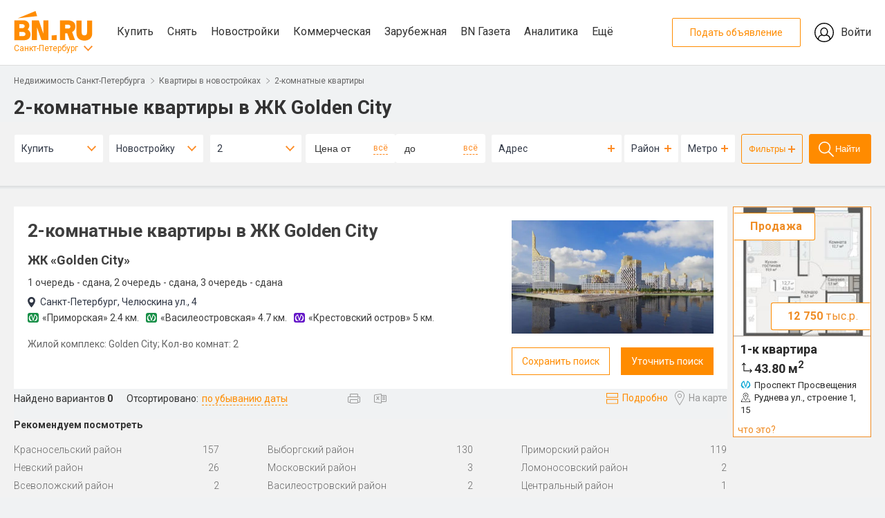

--- FILE ---
content_type: text/html; charset=UTF-8
request_url: https://www.bn.ru/dvuhkomnatnye-kvartiry-novostroiki-zhk-golden-city/
body_size: 16790
content:
<!DOCTYPE html>
<html lang="ru-RU">
<head>
    <meta charset="UTF-8">
    <meta http-equiv="X-UA-Compatible" content="IE=edge">
    <meta name="viewport" content="width=device-width, initial-scale=1">
    <title>Купить двухкомнатную квартиру в ЖК Golden City - Бюллетень недвижимости</title>
    <meta name="viewport" content="width=device-width, initial-scale=1, maximum-scale=1, minimum-scale=1, user-scalable=0">
    <meta name="format-detection" content="telephone=no">
    <link rel="apple-touch-icon" sizes="180x180" href="/bn-frontend/image/favicon/apple-touch-icon.png">
    <link rel="icon" type="image/png" sizes="192x192"  href="/bn-frontend/image/favicon/android-chrome-192x192.png">
    <link rel="icon" type="image/png" href="/bn-frontend/image/favicon/favicon.ico" />
    <link rel="manifest" href="/bn-frontend/image/favicon/manifest.json">
    <meta name="msapplication-TileColor" content="#809513">
    <meta name="msapplication-TileImage" content="/bn-frontend/image/favicon/mstile-144x144.png">
    <meta name="theme-color" content="#666666">
    <meta name="verify-admitad" content="aeb404cc2d" />
        <meta name="description" content="Продажа двухкомнатных квартир в ЖК Golden City от застройщика. Цены, планировки, акции и скидки, информация о жилом комплексе.">
<meta name="csrf-param" content="_csrf">
<meta name="csrf-token" content="mHhNxRwwPRVeThaGU0kFIB8cRM3dRSQoLQQidfDu1y3UCnSDKEJ4eS4lUfw-eEFMLmkcqukhZmZ8VHsw3aqtTA==">

<link href="https://www.bn.ru/dvuhkomnatnye-kvartiry-novostroiki-zhk-golden-city/" rel="canonical">
<link href="/bn-frontend/css/catalog.css?v=1749379314" rel="stylesheet">
<link href="/bn-frontend/css/catalog-map.css?v=1749379314" rel="stylesheet">
<link href="/bn-frontend/css/zhk/zhk-header.css?v=1749379314" rel="stylesheet">
<link href="/bn-frontend/assets/87a72756/css/seo-links.css?v=1749384250" rel="stylesheet">
<link href="/bn-frontend/css/site.css?v=1749379314" rel="stylesheet">
<link href="/bn-frontend/css/prefilter/prefilter.css?v=1749379314" rel="stylesheet">
<link href="/bn-frontend/assets/41e96e0d/css/header.css?v=1749384246" rel="stylesheet">
<link href="/bn-frontend/assets/9136be95/css/search-form-in-list.css?v=1749384246" rel="stylesheet">
<link href="/bn-frontend/css/objectday/desktop.css?v=1749379314" rel="stylesheet">
<link href="/bn-frontend/assets/b7bdacbd/css/youtube-popup.css?v=1749384246" rel="stylesheet">
<link href="/bn-frontend/css/prefooter/desktop.css?v=1749379314" rel="stylesheet">
<link href="/bn-frontend/assets/400f2e63/css/popup.desktop.css?v=1749384246" rel="stylesheet">
<link href="/bn-frontend/assets/368f15fc/css/footer.desktop.css?v=1749384246" rel="stylesheet">    <link rel="preconnect" href="https://an.yandex.ru" />
    <link rel="preconnect" href="https://cdn.jsdelivr.net" />
    <link rel="dns-prefetch" href="https://an.yandex.ru" />
    <link rel="dns-prefetch" href="https://cdn.jsdelivr.net" />
</head>
<body>
        <div class="bn-page__header-top">
    <div class="bn-page__block bn-page__block-top">
        <div class="bn-page__block-top-left">
            <div class="bn-page__block-top-left-container">
                <a href="/" class="bn-page__logo bn-page__logo-new-year"></a>
                <div class="bn-page__city"><a href="#" class="bn-menu-city-toggle">Санкт-Петербург</a></div>
            </div>
            <nav class="menu-main bn-menu-main">
                <a href="/kvartiry-vtorichka/" data-section="kupit">Купить</a>
                <a href="/arenda-kvartiry/" data-section="snyat">Снять</a>
                <a href="/kvartiry-novostroiki/" data-section="novostroyki">Новостройки</a>
                <a href="/kommercheskaya/" data-section="kommercheskaya">Коммерческая</a>
                <a href="https://prian.ru/" target="_blank" data-section="prian">Зарубежная</a>
                <a href="/gazeta/" data-section="gazeta">BN Газета</a>
                <a href="/analytics/" target="_blank" data-section="ocenka">Аналитика</a>
                <a href="#" data-section="eshe">Ещё</a>
            </nav>
        </div>
        <div class="bn-page__block-top-right">
            <a href="//lk.bn.ru/" target="_blank" class="bn-page__block-top-href-add">Подать объявление</a>
            <a href="//lk.bn.ru/" target="_blank" class="bn-page__block-top-href-lk">Войти</a>
        </div>
    </div>
</div>
<div class="bn-page__header-search-menu-city-container">
    <div class="bn-page__header-search-menu-city bn-menu-city">
        <nav>
            <a href="//moskva.bn.ru/">Москва</a>
            <a href="//50.bn.ru/">Московская область</a>
            <a href="//23.bn.ru/krasnodar/">Краснодар</a>
            <a href="//23.bn.ru/sochi/">Сочи</a>
            <a href="//66.bn.ru/ekaterinburg/">Екатеринбург</a>
            <a href="//39.bn.ru/kaliningrad/">Калининград</a>
            <a href="//52.bn.ru/nnov/">Нижний Новгород</a>
            <a href="//36.bn.ru/voronezh/">Воронеж</a>
            <a href="//63.bn.ru/samara/">Самара</a>
            <a href="//61.bn.ru/rostov/">Ростов-на-Дону</a>
            <a href="//bn.ru/portal">Все регионы</a>
        </nav>
    </div>
</div>
<div class="bn-page__header-search-menu-sub">
    <div class="bn-page__menu-sub bn-menu-main-sub" data-section="kupit">
        <div class="bn-page__menu-sub-column-container">
            <div class="bn-page__menu-sub-column">
                <div><a href="/kvartiry-vtorichka/">Квартиру на вторичке</a></div>
                <div><a href="/kvartiry-novostroiki/">Квартиру в новостройке</a></div>
            </div>
            <div class="bn-page__menu-sub-column">
                <div><a href="/komnaty-vtorichka/">Комнату</a></div>
                <div><a href="/zagorodnaya/">Дома и участки</a></div>
            </div>
            <div class="bn-page__menu-sub-column">
                <div><a href="/kommercheskaya/">Коммерческую недвижимость</a></div>
                <div><a href="/apartamenty/">Апартаменты</a></div>
            </div>
        </div>
    </div>
    <div class="bn-page__menu-sub bn-menu-main-sub" data-section="snyat">
        <div class="bn-page__menu-sub-column-container">
            <div class="bn-page__menu-sub-column">
                <div><a href="/arenda-kvartiry/">Квартиру</a></div>
                <div><a href="/arenda-komnaty/">Комнату</a></div>
            </div>
            <div class="bn-page__menu-sub-column">
                <div><a href="/arenda-zagorodnaya/">Дом или коттедж</a></div>
                <div><a href="/arenda-kommercheskaya/">Коммерческую недвижимость</a></div>
            </div>
        </div>
    </div>
    <div class="bn-page__menu-sub bn-menu-main-sub" data-section="novostroyki">
        <div class="bn-page__menu-sub-column-container">
            <div class="bn-page__menu-sub-column">
                <div><a href="/kvartiry-novostroiki/">Квартиры в новостройках</a></div>
                <div><a href="/novostroyki-zhk/">Каталог ЖК</a></div>
            </div>
            <div class="bn-page__menu-sub-column">
                <div><a href="/sales/">Акции и скидки</a></div>
            </div>
        </div>
    </div>
    <div class="bn-page__menu-sub bn-menu-main-sub" data-section="kommercheskaya">
        <div class="bn-page__menu-sub-column-container">
            <div class="bn-page__menu-sub-column">
                <div><a href="/ofisy/">Купить офис</a></div>
                <div><a href="/arenda-ofisa/">Снять офис</a></div>
            </div>
            <div class="bn-page__menu-sub-column">
                <div><a href="/torgovye-pomeshcheniya/">Купить торговую площадь</a></div>
                <div><a href="/arenda-torgovyh-pomeshcheniy/">Снять торговую площадь</a></div>
            </div>
            <div class="bn-page__menu-sub-column">
                <div><a href="/kommercheskaya-zemlya/">Купить коммерческую землю</a></div>
                <div><a href="/arenda-zemelnogo-uchastka/">Снять коммерческую землю</a></div>
            </div>
        </div>
    </div>
    <div class="bn-page__menu-sub bn-menu-main-sub" data-section="gazeta">
        <div class="bn-page__menu-sub-column-container">
            <div class="bn-page__menu-sub-column">
                <div><a href="/gazeta/news/">Новости</a></div>
                <div><a href="/gazeta/articles/">Статьи</a></div>
            </div>
            <div class="bn-page__menu-sub-column">
                <div><a href="/gazeta/">Главное сегодня</a></div>
                <div><a href="/gazeta/market/">Рынок жилья</a></div>
            </div>
            <div class="bn-page__menu-sub-column">
                <div><a href="/gazeta/leaders/">Лидеры мнений</a></div>
                <div><a href="/gazeta/mortgage/">Ипотека и финансы</a></div>
            </div>
            <div class="bn-page__menu-sub-column">
                <div><a href="/gazeta/country/">Загородная недвижимость</a></div>
                <div><a href="/gazeta/business-property/">Инвестиции в недвижимость</a></div>
            </div>
            <div class="bn-page__menu-sub-column">
                <div><a href="/gazeta/press-release/">Пресс-релизы</a></div>
                <div><a href="/gazeta/city/">Среда обитания</a></div>
            </div>
            <div class="bn-page__menu-sub-column">
                <div><a href="/gazeta/story/">Сюжеты</a></div>
                <div><a href="/gazeta/video/">Видео</a></div>
            </div>
        </div>
    </div>
    <div class="bn-page__menu-sub bn-menu-main-sub" data-section="eshe">
        <div class="bn-page__menu-sub-column-container">
            <div class="bn-page__menu-sub-column">
                <div><a href="/calendar/">Мероприятия</a></div>
                <div><a href="/wiki/">База знаний</a></div>
            </div>
            <div class="bn-page__menu-sub-column">
                <div><a href="/partners/">Партнеры</a></div>
            </div>
        </div>
    </div>
</div>
    <div class="bn-page__header-breadcrumbs-container">
        <div class="bn-page__header-breadcrumbs">
            <div class="bn-page__block">
                <ul class="breadcrumb"><li><a href="/">Недвижимость Санкт-Петербурга</a></li><li><a href="/kvartiry-novostroiki/">Квартиры в новостройках</a></li><li><a href="/dvuhkomnatnye-kvartiry-novostroiki/">2-комнатные квартиры</a></li></ul>            </div>
        </div>
    </div>
    <div class="bn-page__header-headline">
        <h1>2-комнатные квартиры в ЖК Golden City</h1>
    </div>
    <!--noindex-->
<form id="search-on-main__filter" class="" action="/dvuhkomnatnye-kvartiry-novostroiki-zhk-golden-city/" method="get"><div class="search-on-main__background">
    <div class="search-on-main__container"
         id="bn-form-search-main"
         data-map="0"
         data-type="desktop"
         data-query="he[]=657>Golden City;kkv[]=2;type=newbuild"
         data-section="kvartiry-novostroiki"></div>
    <div class="popup-box-new">
        <div class="popup-bg"></div>
        <div class="popup-wraper district" data-buttonclassopen=".district">
            <div class="popup-close"></div>
            <div class="popup-head">
                <div class="popup-head--item">
                    <div class="name">Центр</div>
                    <div class="obl">Санкт-Петербург</div>
                </div>
                <div class="popup-head--item">
                    <div class="name">Без центра</div>
                    <div class="obl">Санкт-Петербург</div>
                </div>
                <div class="popup-head--item">
                    <div class="name">Пригороды</div>
                    <div class="obl">Санкт-Петербург</div>
                </div>
                <div class="popup-head--item">
                    <div class="name">Отдаленные районы</div>
                    <div class="obl">Ленинградская область</div>
                </div>
            </div>
            <div class="popup-scroll">
                <div class="popup-content">
                                                                <div class="popup-content--item">
                            <div class="select-all">Выбрать все</div>
                            <div class="checkboxes" data-house-type="brick_type">
                                                                <div class="form-group field-searchforminlist-district">
<div id="searchforminlist-district"><div class="checkbox"><input type="checkbox" name="district[]" value="1" id="SearchFormInList[district][]1" ><label for="SearchFormInList[district][]1"><span class="check"></span><span class="name">Адмиралтейский</span></label></div>
<div class="checkbox"><input type="checkbox" name="district[]" value="2" id="SearchFormInList[district][]2" ><label for="SearchFormInList[district][]2"><span class="check"></span><span class="name">Василеостровский</span></label></div>
<div class="checkbox"><input type="checkbox" name="district[]" value="10" id="SearchFormInList[district][]10" ><label for="SearchFormInList[district][]10"><span class="check"></span><span class="name">Петроградский</span></label></div>
<div class="checkbox"><input type="checkbox" name="district[]" value="13" id="SearchFormInList[district][]13" ><label for="SearchFormInList[district][]13"><span class="check"></span><span class="name">Центральный</span></label></div></div>
</div>                            </div>
                        </div>
                                            <div class="popup-content--item">
                            <div class="select-all">Выбрать все</div>
                            <div class="checkboxes" data-house-type="brick_type">
                                                                <div class="form-group field-searchforminlist-district">
<div id="searchforminlist-district"><div class="checkbox"><input type="checkbox" name="district[]" value="3" id="SearchFormInList[district][]3" ><label for="SearchFormInList[district][]3"><span class="check"></span><span class="name">Выборгский</span></label></div>
<div class="checkbox"><input type="checkbox" name="district[]" value="4" id="SearchFormInList[district][]4" ><label for="SearchFormInList[district][]4"><span class="check"></span><span class="name">Кировский</span></label></div>
<div class="checkbox"><input type="checkbox" name="district[]" value="5" id="SearchFormInList[district][]5" ><label for="SearchFormInList[district][]5"><span class="check"></span><span class="name">Калининский</span></label></div>
<div class="checkbox"><input type="checkbox" name="district[]" value="6" id="SearchFormInList[district][]6" ><label for="SearchFormInList[district][]6"><span class="check"></span><span class="name">Красногвардейский</span></label></div>
<div class="checkbox"><input type="checkbox" name="district[]" value="7" id="SearchFormInList[district][]7" ><label for="SearchFormInList[district][]7"><span class="check"></span><span class="name">Красносельский</span></label></div>
<div class="checkbox"><input type="checkbox" name="district[]" value="8" id="SearchFormInList[district][]8" ><label for="SearchFormInList[district][]8"><span class="check"></span><span class="name">Московский</span></label></div>
<div class="checkbox"><input type="checkbox" name="district[]" value="9" id="SearchFormInList[district][]9" ><label for="SearchFormInList[district][]9"><span class="check"></span><span class="name">Невский</span></label></div>
<div class="checkbox"><input type="checkbox" name="district[]" value="11" id="SearchFormInList[district][]11" ><label for="SearchFormInList[district][]11"><span class="check"></span><span class="name">Приморский</span></label></div>
<div class="checkbox"><input type="checkbox" name="district[]" value="12" id="SearchFormInList[district][]12" ><label for="SearchFormInList[district][]12"><span class="check"></span><span class="name">Фрунзенский</span></label></div></div>
</div>                            </div>
                        </div>
                                            <div class="popup-content--item">
                            <div class="select-all">Выбрать все</div>
                            <div class="checkboxes" data-house-type="brick_type">
                                                                <div class="form-group field-searchforminlist-district">
<div id="searchforminlist-district"><div class="checkbox"><input type="checkbox" name="district[]" value="15" id="SearchFormInList[district][]15" ><label for="SearchFormInList[district][]15"><span class="check"></span><span class="name">Кронштадтский</span></label></div>
<div class="checkbox"><input type="checkbox" name="district[]" value="16" id="SearchFormInList[district][]16" ><label for="SearchFormInList[district][]16"><span class="check"></span><span class="name">Колпинский</span></label></div>
<div class="checkbox"><input type="checkbox" name="district[]" value="17" id="SearchFormInList[district][]17" ><label for="SearchFormInList[district][]17"><span class="check"></span><span class="name">Курортный</span></label></div>
<div class="checkbox"><input type="checkbox" name="district[]" value="19" id="SearchFormInList[district][]19" ><label for="SearchFormInList[district][]19"><span class="check"></span><span class="name">Петродворцовый</span></label></div>
<div class="checkbox"><input type="checkbox" name="district[]" value="20" id="SearchFormInList[district][]20" ><label for="SearchFormInList[district][]20"><span class="check"></span><span class="name">Пушкинский</span></label></div></div>
</div>                            </div>
                        </div>
                                            <div class="popup-content--item">
                            <div class="select-all">Выбрать все</div>
                            <div class="checkboxes" data-house-type="brick_type">
                                                                <div class="form-group field-searchforminlist-district">
<div id="searchforminlist-district"><div class="checkbox"><input type="checkbox" name="district[]" value="21" id="SearchFormInList[district][]21" ><label for="SearchFormInList[district][]21"><span class="check"></span><span class="name">Бокситогорский</span></label></div>
<div class="checkbox"><input type="checkbox" name="district[]" value="22" id="SearchFormInList[district][]22" ><label for="SearchFormInList[district][]22"><span class="check"></span><span class="name">Волосовский</span></label></div>
<div class="checkbox"><input type="checkbox" name="district[]" value="23" id="SearchFormInList[district][]23" ><label for="SearchFormInList[district][]23"><span class="check"></span><span class="name">Волховский</span></label></div>
<div class="checkbox"><input type="checkbox" name="district[]" value="24" id="SearchFormInList[district][]24" ><label for="SearchFormInList[district][]24"><span class="check"></span><span class="name">Всеволожский</span></label></div>
<div class="checkbox"><input type="checkbox" name="district[]" value="25" id="SearchFormInList[district][]25" ><label for="SearchFormInList[district][]25"><span class="check"></span><span class="name">Выборгский</span></label></div>
<div class="checkbox"><input type="checkbox" name="district[]" value="26" id="SearchFormInList[district][]26" ><label for="SearchFormInList[district][]26"><span class="check"></span><span class="name">Гатчинский</span></label></div>
<div class="checkbox"><input type="checkbox" name="district[]" value="27" id="SearchFormInList[district][]27" ><label for="SearchFormInList[district][]27"><span class="check"></span><span class="name">Кингисеппский</span></label></div>
<div class="checkbox"><input type="checkbox" name="district[]" value="28" id="SearchFormInList[district][]28" ><label for="SearchFormInList[district][]28"><span class="check"></span><span class="name">Киришский</span></label></div>
<div class="checkbox"><input type="checkbox" name="district[]" value="29" id="SearchFormInList[district][]29" ><label for="SearchFormInList[district][]29"><span class="check"></span><span class="name">Кировский</span></label></div>
<div class="checkbox"><input type="checkbox" name="district[]" value="30" id="SearchFormInList[district][]30" ><label for="SearchFormInList[district][]30"><span class="check"></span><span class="name">Лодейнопольский</span></label></div>
<div class="checkbox"><input type="checkbox" name="district[]" value="31" id="SearchFormInList[district][]31" ><label for="SearchFormInList[district][]31"><span class="check"></span><span class="name">Ломоносовский</span></label></div>
<div class="checkbox"><input type="checkbox" name="district[]" value="32" id="SearchFormInList[district][]32" ><label for="SearchFormInList[district][]32"><span class="check"></span><span class="name">Лужский</span></label></div>
<div class="checkbox"><input type="checkbox" name="district[]" value="33" id="SearchFormInList[district][]33" ><label for="SearchFormInList[district][]33"><span class="check"></span><span class="name">Подпорожский</span></label></div>
<div class="checkbox"><input type="checkbox" name="district[]" value="34" id="SearchFormInList[district][]34" ><label for="SearchFormInList[district][]34"><span class="check"></span><span class="name">Приозерский</span></label></div>
<div class="checkbox"><input type="checkbox" name="district[]" value="35" id="SearchFormInList[district][]35" ><label for="SearchFormInList[district][]35"><span class="check"></span><span class="name">Сланцевский</span></label></div>
<div class="checkbox"><input type="checkbox" name="district[]" value="36" id="SearchFormInList[district][]36" ><label for="SearchFormInList[district][]36"><span class="check"></span><span class="name">Тихвинский</span></label></div>
<div class="checkbox"><input type="checkbox" name="district[]" value="37" id="SearchFormInList[district][]37" ><label for="SearchFormInList[district][]37"><span class="check"></span><span class="name">Тосненский</span></label></div></div>
</div>                            </div>
                        </div>
                                    </div>
            </div>
            <div class="popup-button--save">
                <div data-field="district" class="btn popup-button--select">Применить</div>
                <a href="#" data-field="district" class="popup-button--clear">Очистить</a>
            </div>
        </div>
        <div class="popup-wraper metro" data-buttonclassopen=".metro">
            <div class="popup-close"></div>
            <div class="popup-head">
                <div class="popup-head--item flex">
                    <div class="icon-metro line-1"></div>
                    <div class="name">Линия 1</div>
                </div>
                <div class="popup-head--item flex">
                    <div class="icon-metro line-2"></div>
                    <div class="name">Линия 2</div>
                </div>
                <div class="popup-head--item flex">
                    <div class="icon-metro line-3"></div>
                    <div class="name">Линия 3</div>
                </div>
                <div class="popup-head--item flex">
                    <div class="icon-metro line-4"></div>
                    <div class="name">Линия 4</div>
                </div>
                <div class="popup-head--item flex">
                    <div class="icon-metro line-5"></div>
                    <div class="name">Линия 5</div>
                </div>
            </div>
            <div class="popup-scroll">
                <div class="popup-content">
                                                                <div class="popup-content--item line-1">
                            <div class="select-all">Выбрать все</div>
                            <div class="checkboxes" data-house-type="brick_type">
                                                                                                                                                                                                                                                                                                                                                                                                                                                                                                                                                                                                                                                                                                                                                                                                                                                                                                                                                                                                                                                                                                                                                                                                                                                                                                                                                                                                                                                                                                                                                                                                                                                                                                                                                                                                                                                                                                                                                                                                                                                                                                                                                                                                                                                                                                                                                                                                                                                                                                                                                                                                                                                                                                                                                                                                                                                                                                                                                                                                                                                                                                                                                                                                                                                                                                                                                                                                                                                                                                                                                                                                                                                                                                                                                                                                                                                                                                                                                                                                                                                                                                                                                                                                                                                                                                                                                                                                                                                                                                                                                                                                                                                                                                                                                                                                                                                                                                                                                                                                                                                                                                                                                                                                                                                                                                                                                                                                                                                                                                                                                                                                                                                                                                                                                                                                                                                                                                                                                                                                                                                                                                                                                                                                                                                                                                                                                                                                                                                                                                                                                                                    <div class="form-group field-searchforminlist-metro">
<div id="searchforminlist-metro"><div class="checkbox"><input type="checkbox" name="metro[]" data-text="Девяткино" value="620" id="SearchFormInList[metro][]620" ><label for="SearchFormInList[metro][]620"><span class="check"></span><span class="name">Девяткино</span></label></div>
<div class="checkbox"><input type="checkbox" name="metro[]" data-text="Гражданский  проспект" value="610" id="SearchFormInList[metro][]610" ><label for="SearchFormInList[metro][]610"><span class="check"></span><span class="name">Гражданский  проспект</span></label></div>
<div class="checkbox"><input type="checkbox" name="metro[]" data-text="Академическая" value="510" id="SearchFormInList[metro][]510" ><label for="SearchFormInList[metro][]510"><span class="check"></span><span class="name">Академическая</span></label></div>
<div class="checkbox"><input type="checkbox" name="metro[]" data-text="Политехническая" value="870" id="SearchFormInList[metro][]870" ><label for="SearchFormInList[metro][]870"><span class="check"></span><span class="name">Политехническая</span></label></div>
<div class="checkbox"><input type="checkbox" name="metro[]" data-text="Площадь Мужества" value="780" id="SearchFormInList[metro][]780" ><label for="SearchFormInList[metro][]780"><span class="check"></span><span class="name">Площадь Мужества</span></label></div>
<div class="checkbox"><input type="checkbox" name="metro[]" data-text="Лесная" value="720" id="SearchFormInList[metro][]720" ><label for="SearchFormInList[metro][]720"><span class="check"></span><span class="name">Лесная</span></label></div>
<div class="checkbox"><input type="checkbox" name="metro[]" data-text="Выборгская" value="580" id="SearchFormInList[metro][]580" ><label for="SearchFormInList[metro][]580"><span class="check"></span><span class="name">Выборгская</span></label></div>
<div class="checkbox"><input type="checkbox" name="metro[]" data-text="Площадь Ленина" value="700" id="SearchFormInList[metro][]700" ><label for="SearchFormInList[metro][]700"><span class="check"></span><span class="name">Площадь Ленина</span></label></div>
<div class="checkbox"><input type="checkbox" name="metro[]" data-text="Чернышевская" value="1010" id="SearchFormInList[metro][]1010" ><label for="SearchFormInList[metro][]1010"><span class="check"></span><span class="name">Чернышевская</span></label></div>
<div class="checkbox"><input type="checkbox" name="metro[]" data-text="Площадь Восстания" value="570" id="SearchFormInList[metro][]570" ><label for="SearchFormInList[metro][]570"><span class="check"></span><span class="name">Площадь Восстания</span></label></div>
<div class="checkbox"><input type="checkbox" name="metro[]" data-text="Владимирская" value="560" id="SearchFormInList[metro][]560" ><label for="SearchFormInList[metro][]560"><span class="check"></span><span class="name">Владимирская</span></label></div>
<div class="checkbox"><input type="checkbox" name="metro[]" data-text="Пушкинская" value="910" id="SearchFormInList[metro][]910" ><label for="SearchFormInList[metro][]910"><span class="check"></span><span class="name">Пушкинская</span></label></div>
<div class="checkbox"><input type="checkbox" name="metro[]" data-text="Балтийская" value="520" id="SearchFormInList[metro][]520" ><label for="SearchFormInList[metro][]520"><span class="check"></span><span class="name">Балтийская</span></label></div>
<div class="checkbox"><input type="checkbox" name="metro[]" data-text="Нарвская" value="790" id="SearchFormInList[metro][]790" ><label for="SearchFormInList[metro][]790"><span class="check"></span><span class="name">Нарвская</span></label></div>
<div class="checkbox"><input type="checkbox" name="metro[]" data-text="Кировский завод" value="670" id="SearchFormInList[metro][]670" ><label for="SearchFormInList[metro][]670"><span class="check"></span><span class="name">Кировский завод</span></label></div>
<div class="checkbox"><input type="checkbox" name="metro[]" data-text="Автово" value="500" id="SearchFormInList[metro][]500" ><label for="SearchFormInList[metro][]500"><span class="check"></span><span class="name">Автово</span></label></div>
<div class="checkbox"><input type="checkbox" name="metro[]" data-text="Ленинский  проспект" value="710" id="SearchFormInList[metro][]710" ><label for="SearchFormInList[metro][]710"><span class="check"></span><span class="name">Ленинский  проспект</span></label></div>
<div class="checkbox"><input type="checkbox" name="metro[]" data-text="Проспект Ветеранов" value="550" id="SearchFormInList[metro][]550" ><label for="SearchFormInList[metro][]550"><span class="check"></span><span class="name">Проспект Ветеранов</span></label></div></div>
</div>                            </div>
                        </div>
                                            <div class="popup-content--item line-2">
                            <div class="select-all">Выбрать все</div>
                            <div class="checkboxes" data-house-type="brick_type">
                                                                                                                                                                                                                                                                                                                                                                                                                                                                                                                                                                                                                                                                                                                                                                                                                                                                                                                                                                                                                                                                                                                                                                                                                                                                                                                                                                                                                                                                                                                                                                                                                                                                                                                                                                                                                                                                                                                                                                                                                                                                                                                                                                                                                                                                                                                                                                                                                                                                                                                                                                                                                                                                                                                                                                                                                                                                                                                                                                                                                                                                                                                                                                                                                                                                                                                                                                                                                                                                                                                                                                                                                                                                                                                                                                                                                                                                                                                                                                                                                                                                                                                                                                                                                                                                                                                                                                                                                                                                                                                                                                                                                                                                                                                                                                                                                                                                                                                                                                                                                                                                                                                                                                                                                                                                                                                                                                                                                                                                                                                                                                                                                                                                                                                                                                                                                                                                                                                                                                                                                                                                                                                                                                                                                                                                                                                                                                                                                                                                                                                                                                                    <div class="form-group field-searchforminlist-metro">
<div id="searchforminlist-metro"><div class="checkbox"><input type="checkbox" name="metro[]" data-text="Парнас" value="1140" id="SearchFormInList[metro][]1140" ><label for="SearchFormInList[metro][]1140"><span class="check"></span><span class="name">Парнас</span></label></div>
<div class="checkbox"><input type="checkbox" name="metro[]" data-text="Проспект Просвещения" value="900" id="SearchFormInList[metro][]900" ><label for="SearchFormInList[metro][]900"><span class="check"></span><span class="name">Проспект Просвещения</span></label></div>
<div class="checkbox"><input type="checkbox" name="metro[]" data-text="Озерки" value="830" id="SearchFormInList[metro][]830" ><label for="SearchFormInList[metro][]830"><span class="check"></span><span class="name">Озерки</span></label></div>
<div class="checkbox"><input type="checkbox" name="metro[]" data-text="Удельная" value="980" id="SearchFormInList[metro][]980" ><label for="SearchFormInList[metro][]980"><span class="check"></span><span class="name">Удельная</span></label></div>
<div class="checkbox"><input type="checkbox" name="metro[]" data-text="Пионерская" value="860" id="SearchFormInList[metro][]860" ><label for="SearchFormInList[metro][]860"><span class="check"></span><span class="name">Пионерская</span></label></div>
<div class="checkbox"><input type="checkbox" name="metro[]" data-text="Черная речка" value="1000" id="SearchFormInList[metro][]1000" ><label for="SearchFormInList[metro][]1000"><span class="check"></span><span class="name">Черная речка</span></label></div>
<div class="checkbox"><input type="checkbox" name="metro[]" data-text="Петроградская" value="850" id="SearchFormInList[metro][]850" ><label for="SearchFormInList[metro][]850"><span class="check"></span><span class="name">Петроградская</span></label></div>
<div class="checkbox"><input type="checkbox" name="metro[]" data-text="Горьковская" value="590" id="SearchFormInList[metro][]590" ><label for="SearchFormInList[metro][]590"><span class="check"></span><span class="name">Горьковская</span></label></div>
<div class="checkbox"><input type="checkbox" name="metro[]" data-text="Невский проспект" value="800" id="SearchFormInList[metro][]800" ><label for="SearchFormInList[metro][]800"><span class="check"></span><span class="name">Невский проспект</span></label></div>
<div class="checkbox"><input type="checkbox" name="metro[]" data-text="Сенная площадь" value="940" id="SearchFormInList[metro][]940" ><label for="SearchFormInList[metro][]940"><span class="check"></span><span class="name">Сенная площадь</span></label></div>
<div class="checkbox"><input type="checkbox" name="metro[]" data-text="Технологический институт" value="970" id="SearchFormInList[metro][]970" ><label for="SearchFormInList[metro][]970"><span class="check"></span><span class="name">Технологический институт</span></label></div>
<div class="checkbox"><input type="checkbox" name="metro[]" data-text="Фрунзенская" value="990" id="SearchFormInList[metro][]990" ><label for="SearchFormInList[metro][]990"><span class="check"></span><span class="name">Фрунзенская</span></label></div>
<div class="checkbox"><input type="checkbox" name="metro[]" data-text="Московские ворота" value="770" id="SearchFormInList[metro][]770" ><label for="SearchFormInList[metro][]770"><span class="check"></span><span class="name">Московские ворота</span></label></div>
<div class="checkbox"><input type="checkbox" name="metro[]" data-text="Электросила" value="1030" id="SearchFormInList[metro][]1030" ><label for="SearchFormInList[metro][]1030"><span class="check"></span><span class="name">Электросила</span></label></div>
<div class="checkbox"><input type="checkbox" name="metro[]" data-text="Парк Победы" value="840" id="SearchFormInList[metro][]840" ><label for="SearchFormInList[metro][]840"><span class="check"></span><span class="name">Парк Победы</span></label></div>
<div class="checkbox"><input type="checkbox" name="metro[]" data-text="Московская" value="760" id="SearchFormInList[metro][]760" ><label for="SearchFormInList[metro][]760"><span class="check"></span><span class="name">Московская</span></label></div>
<div class="checkbox"><input type="checkbox" name="metro[]" data-text="Звездная" value="660" id="SearchFormInList[metro][]660" ><label for="SearchFormInList[metro][]660"><span class="check"></span><span class="name">Звездная</span></label></div>
<div class="checkbox"><input type="checkbox" name="metro[]" data-text="Купчино" value="680" id="SearchFormInList[metro][]680" ><label for="SearchFormInList[metro][]680"><span class="check"></span><span class="name">Купчино</span></label></div></div>
</div>                            </div>
                        </div>
                                            <div class="popup-content--item line-3">
                            <div class="select-all">Выбрать все</div>
                            <div class="checkboxes" data-house-type="brick_type">
                                                                                                                                                                                                                                                                                                                                                                                                                                                                                                                                                                                                                                                                                                                                                                                                                                                                                                                                                                                                                                                                                                                                                                                                                                                                                                                                                                                                                                                                                                                                                                                                                                                                                                                                                                                                                                                                                                                                                                                                                                                                                                                                                                                                                                                                                                                                                                                                                                                                                                                                                                                                                                                                                                                                                                                                                                                                                                                                                                                                                                                                                                                                                                                                                                                                                                                                                                                                                                                                                                                                                                                                                                                                                                                                                                                                                                                                                                                                                                                                                                                                                                                                                                                                                                                                                                                                                                                                                                                                                                                                                                                                                                                                                                                                                                                                                                                                                                                                                                                                                                                                                                                                                                                                                                                                                                                                                                                                                                                                                                                                                                                                                                                                                                                                                                                                                                                                                                                                                                                                                                                                                                            <div class="form-group field-searchforminlist-metro">
<div id="searchforminlist-metro"><div class="checkbox"><input type="checkbox" name="metro[]" data-text="Беговая" value="1230" id="SearchFormInList[metro][]1230" ><label for="SearchFormInList[metro][]1230"><span class="check"></span><span class="name">Беговая</span></label></div>
<div class="checkbox"><input type="checkbox" name="metro[]" data-text="Зенит" value="1220" id="SearchFormInList[metro][]1220" ><label for="SearchFormInList[metro][]1220"><span class="check"></span><span class="name">Зенит</span></label></div>
<div class="checkbox"><input type="checkbox" name="metro[]" data-text="Приморская" value="880" id="SearchFormInList[metro][]880" ><label for="SearchFormInList[metro][]880"><span class="check"></span><span class="name">Приморская</span></label></div>
<div class="checkbox"><input type="checkbox" name="metro[]" data-text="Василеостровская" value="540" id="SearchFormInList[metro][]540" ><label for="SearchFormInList[metro][]540"><span class="check"></span><span class="name">Василеостровская</span></label></div>
<div class="checkbox"><input type="checkbox" name="metro[]" data-text="Гостиный Двор" value="600" id="SearchFormInList[metro][]600" ><label for="SearchFormInList[metro][]600"><span class="check"></span><span class="name">Гостиный Двор</span></label></div>
<div class="checkbox"><input type="checkbox" name="metro[]" data-text="Маяковская" value="750" id="SearchFormInList[metro][]750" ><label for="SearchFormInList[metro][]750"><span class="check"></span><span class="name">Маяковская</span></label></div>
<div class="checkbox"><input type="checkbox" name="metro[]" data-text="Площадь Александра Невского" value="490" id="SearchFormInList[metro][]490" ><label for="SearchFormInList[metro][]490"><span class="check"></span><span class="name">Площадь Александра Невского</span></label></div>
<div class="checkbox"><input type="checkbox" name="metro[]" data-text="Елизаровская" value="650" id="SearchFormInList[metro][]650" ><label for="SearchFormInList[metro][]650"><span class="check"></span><span class="name">Елизаровская</span></label></div>
<div class="checkbox"><input type="checkbox" name="metro[]" data-text="Ломоносовская" value="740" id="SearchFormInList[metro][]740" ><label for="SearchFormInList[metro][]740"><span class="check"></span><span class="name">Ломоносовская</span></label></div>
<div class="checkbox"><input type="checkbox" name="metro[]" data-text="Пролетарская" value="890" id="SearchFormInList[metro][]890" ><label for="SearchFormInList[metro][]890"><span class="check"></span><span class="name">Пролетарская</span></label></div>
<div class="checkbox"><input type="checkbox" name="metro[]" data-text="Обухово" value="820" id="SearchFormInList[metro][]820" ><label for="SearchFormInList[metro][]820"><span class="check"></span><span class="name">Обухово</span></label></div>
<div class="checkbox"><input type="checkbox" name="metro[]" data-text="Рыбацкое" value="920" id="SearchFormInList[metro][]920" ><label for="SearchFormInList[metro][]920"><span class="check"></span><span class="name">Рыбацкое</span></label></div></div>
</div>                            </div>
                        </div>
                                            <div class="popup-content--item line-4">
                            <div class="select-all">Выбрать все</div>
                            <div class="checkboxes" data-house-type="brick_type">
                                                                                                                                                                                                                                                                                                                                                                                                                                                                                                                                                                                                                                                                                                                                                                                                                                                                                                                                                                                                                                                                                                                                                                                                                                                                                                                                                                                                                                                                                                                                                                                                                                                                                                                                                                                                                                                                                                                                                                                                                                                                                                                                                                                                                                                                                                                                                                                                                                                                                                                                                                                                                                                                                                                                                                                                                                                                                                                                                                                                                                                                                                                                                                                                                                                                                                                                                                                                                                                                                                                                                                                                                                                                                                                                                                                                                                                                                                                                                                                                                                                                                                                                                                                                                                                                                                                                                                                                                                                                                                                                                                                                                                                                                                                                                                                                                                                                                                                                                                                                                                                                                                                                                                                                                                                                                                                                                                                                                                                                                                                                                                                                                                                                                                                                                                                            <div class="form-group field-searchforminlist-metro">
<div id="searchforminlist-metro"><div class="checkbox"><input type="checkbox" name="metro[]" data-text="Горный институт" value="1270" id="SearchFormInList[metro][]1270" ><label for="SearchFormInList[metro][]1270"><span class="check"></span><span class="name">Горный институт</span></label></div>
<div class="checkbox"><input type="checkbox" name="metro[]" data-text="Спасская" value="1170" id="SearchFormInList[metro][]1170" ><label for="SearchFormInList[metro][]1170"><span class="check"></span><span class="name">Спасская</span></label></div>
<div class="checkbox"><input type="checkbox" name="metro[]" data-text="Достоевская" value="630" id="SearchFormInList[metro][]630" ><label for="SearchFormInList[metro][]630"><span class="check"></span><span class="name">Достоевская</span></label></div>
<div class="checkbox"><input type="checkbox" name="metro[]" data-text="Лиговский проспект" value="730" id="SearchFormInList[metro][]730" ><label for="SearchFormInList[metro][]730"><span class="check"></span><span class="name">Лиговский проспект</span></label></div>
<div class="checkbox"><input type="checkbox" name="metro[]" data-text="Новочеркасская" value="810" id="SearchFormInList[metro][]810" ><label for="SearchFormInList[metro][]810"><span class="check"></span><span class="name">Новочеркасская</span></label></div>
<div class="checkbox"><input type="checkbox" name="metro[]" data-text="Ладожская" value="690" id="SearchFormInList[metro][]690" ><label for="SearchFormInList[metro][]690"><span class="check"></span><span class="name">Ладожская</span></label></div>
<div class="checkbox"><input type="checkbox" name="metro[]" data-text="Проспект Большевиков" value="530" id="SearchFormInList[metro][]530" ><label for="SearchFormInList[metro][]530"><span class="check"></span><span class="name">Проспект Большевиков</span></label></div>
<div class="checkbox"><input type="checkbox" name="metro[]" data-text="Улица Дыбенко" value="640" id="SearchFormInList[metro][]640" ><label for="SearchFormInList[metro][]640"><span class="check"></span><span class="name">Улица Дыбенко</span></label></div></div>
</div>                            </div>
                        </div>
                                            <div class="popup-content--item line-5">
                            <div class="select-all">Выбрать все</div>
                            <div class="checkboxes" data-house-type="brick_type">
                                                                                                                                                                                                                                                                                                                                                                                                                                                                                                                                                                                                                                                                                                                                                                                                                                                                                                                                                                                                                                                                                                                                                                                                                                                                                                                                                                                                                                                                                                                                                                                                                                                                                                                                                                                                                                                                                                                                                                                                                                                                                                                                                                                                                                                                                                                                                                                                                                                                                                                                                                                                                                                                                                                                                                                                                                                                                                                                                                                                                                                                                                                                                                                                                                                                                                                                                                                                                                                                                                                                                                                                                                                                                                                                                                                                                                                                                                                                                                                                                                                                                                                                                                                                                                                                                                                                                                                                                                                                                                                                                                                                                                                                                                                                                                                                                                                                                                                                                                                                                                                                                                                                                                                                                                                                                                                                                                                                                                                                                                                                                                                                                                                                                                                                                                                                                                                                                                                                                                                                                                                                                                                                                                                                                                                                                                                                                <div class="form-group field-searchforminlist-metro">
<div id="searchforminlist-metro"><div class="checkbox"><input type="checkbox" name="metro[]" data-text="Комендантский  проспект" value="1120" id="SearchFormInList[metro][]1120" ><label for="SearchFormInList[metro][]1120"><span class="check"></span><span class="name">Комендантский  проспект</span></label></div>
<div class="checkbox"><input type="checkbox" name="metro[]" data-text="Старая Деревня" value="960" id="SearchFormInList[metro][]960" ><label for="SearchFormInList[metro][]960"><span class="check"></span><span class="name">Старая Деревня</span></label></div>
<div class="checkbox"><input type="checkbox" name="metro[]" data-text="Крестовский остров" value="1110" id="SearchFormInList[metro][]1110" ><label for="SearchFormInList[metro][]1110"><span class="check"></span><span class="name">Крестовский остров</span></label></div>
<div class="checkbox"><input type="checkbox" name="metro[]" data-text="Чкаловская" value="1020" id="SearchFormInList[metro][]1020" ><label for="SearchFormInList[metro][]1020"><span class="check"></span><span class="name">Чкаловская</span></label></div>
<div class="checkbox"><input type="checkbox" name="metro[]" data-text="Спортивная" value="950" id="SearchFormInList[metro][]950" ><label for="SearchFormInList[metro][]950"><span class="check"></span><span class="name">Спортивная</span></label></div>
<div class="checkbox"><input type="checkbox" name="metro[]" data-text="Адмиралтейская" value="1190" id="SearchFormInList[metro][]1190" ><label for="SearchFormInList[metro][]1190"><span class="check"></span><span class="name">Адмиралтейская</span></label></div>
<div class="checkbox"><input type="checkbox" name="metro[]" data-text="Садовая" value="930" id="SearchFormInList[metro][]930" ><label for="SearchFormInList[metro][]930"><span class="check"></span><span class="name">Садовая</span></label></div>
<div class="checkbox"><input type="checkbox" name="metro[]" data-text="Звенигородская" value="1160" id="SearchFormInList[metro][]1160" ><label for="SearchFormInList[metro][]1160"><span class="check"></span><span class="name">Звенигородская</span></label></div>
<div class="checkbox"><input type="checkbox" name="metro[]" data-text="Обводный канал" value="1180" id="SearchFormInList[metro][]1180" ><label for="SearchFormInList[metro][]1180"><span class="check"></span><span class="name">Обводный канал</span></label></div>
<div class="checkbox"><input type="checkbox" name="metro[]" data-text="Волковская" value="1150" id="SearchFormInList[metro][]1150" ><label for="SearchFormInList[metro][]1150"><span class="check"></span><span class="name">Волковская</span></label></div>
<div class="checkbox"><input type="checkbox" name="metro[]" data-text="Бухарестская" value="1210" id="SearchFormInList[metro][]1210" ><label for="SearchFormInList[metro][]1210"><span class="check"></span><span class="name">Бухарестская</span></label></div>
<div class="checkbox"><input type="checkbox" name="metro[]" data-text="Международная" value="1200" id="SearchFormInList[metro][]1200" ><label for="SearchFormInList[metro][]1200"><span class="check"></span><span class="name">Международная</span></label></div>
<div class="checkbox"><input type="checkbox" name="metro[]" data-text="Проспект Славы" value="1240" id="SearchFormInList[metro][]1240" ><label for="SearchFormInList[metro][]1240"><span class="check"></span><span class="name">Проспект Славы</span></label></div>
<div class="checkbox"><input type="checkbox" name="metro[]" data-text="Дунайская" value="1250" id="SearchFormInList[metro][]1250" ><label for="SearchFormInList[metro][]1250"><span class="check"></span><span class="name">Дунайская</span></label></div>
<div class="checkbox"><input type="checkbox" name="metro[]" data-text="Шушары" value="1260" id="SearchFormInList[metro][]1260" ><label for="SearchFormInList[metro][]1260"><span class="check"></span><span class="name">Шушары</span></label></div></div>
</div>                            </div>
                        </div>
                                    </div>
                <div class="metro-distance-bottom">
                    <span class="search-form-item__field-checkbox-group-label-metro">Расстояние до метро:</span>
                    <div class="search-form-item__field-checkbox-group search-form-item__field-checkbox-group-metro">
                        <label class="search-form-item__field-checkbox-group-label"><input type="checkbox" name="distanceToMetro" value="500"><span>до 5 минут пешком</span></label>
                        <label class="search-form-item__field-checkbox-group-label"><input type="checkbox" name="distanceToMetro" value="1000"><span>до 10 минут пешком</span></label>
                        <label class="search-form-item__field-checkbox-group-label"><input type="checkbox" name="distanceToMetro" value="1500"><span>до 15 минут пешком</span></label>
                        <label class="search-form-item__field-checkbox-group-label"><input type="checkbox" name="distanceToMetro" value="2000"><span>до 20 минут пешком</span></label>
                    </div>
                </div>
            </div>
            <div class="popup-button--save">
                <a href="#" data-type="metro" class="popup-button__button popup-button__confirm">Применить</a>
                <a href="#" data-type="metro" class="popup-button__button popup-button__clear">Очистить</a>
            </div>
        </div>
        <div class="popup-wraper metroz" data-buttonclassopen=".metroz">
            <div class="popup-close"></div>
            <div class="popup-head">
                <div class="popup-head--item flex">
                    <div class="icon-metro line-1"></div>
                    <div class="name">Линия 1</div>
                </div>
                <div class="popup-head--item flex">
                    <div class="icon-metro line-2"></div>
                    <div class="name">Линия 2</div>
                </div>
                <div class="popup-head--item flex">
                    <div class="icon-metro line-3"></div>
                    <div class="name">Линия 3</div>
                </div>
                <div class="popup-head--item flex">
                    <div class="icon-metro line-4"></div>
                    <div class="name">Линия 4</div>
                </div>
                <div class="popup-head--item flex">
                    <div class="icon-metro line-5"></div>
                    <div class="name">Линия 5</div>
                </div>
            </div>
            <div class="popup-scroll">
                <div class="popup-content">
                                                                <div class="popup-content--item line-1">
                            <div class="select-all">Выбрать все</div>
                            <div class="checkboxes" data-house-type="brick_type">
                                                                                                                                                                                                                                                                                                                                                                                                                                                                                                                                                                                                                                                                                                                                                                                                                                                                                                                                                                                                                                                                                                                                                                                                                                                                                                                                                                                                                                                                                                                                                                                                                                                                                                                                                                                                                                                                                                                                                                                                                                                                                                                                                                                                                                                                                                                                                                                                                                                                                                                                                                                                                                                                                                                                                                                                                                                                                                                                                                                                                                                                                                                                                                                                                                                                                                                                                                                                                                                                                                                                                                                                                                                                                                                                                                                                                                                                                                                                                                                                                                                                                                                                                                                                                                                                                                                                                                                                                                                                                                                                                                                                                                                                                                                                                                                                                                                                                                                                                                                                                                                                                                                                                                                                                                                                                                                                                                                                                                                                                                                                                                                                                                                                                                                                                                                                                                                                                                                                                                                                                                                                                                                                                                                                                                                                                                                                                                                                                                                                                                                                                                                    <div class="form-group field-searchforminlist-metro">
<div id="searchforminlist-metro"><div class="checkbox"><input type="checkbox" name="metro[]" value="620" id="SearchFormInList[metro][]620" ><label for="SearchFormInList[metro][]620"><span class="check"></span><span class="name">Девяткино</span></label></div>
<div class="checkbox"><input type="checkbox" name="metro[]" value="610" id="SearchFormInList[metro][]610" ><label for="SearchFormInList[metro][]610"><span class="check"></span><span class="name">Гражданский  проспект</span></label></div>
<div class="checkbox"><input type="checkbox" name="metro[]" value="510" id="SearchFormInList[metro][]510" ><label for="SearchFormInList[metro][]510"><span class="check"></span><span class="name">Академическая</span></label></div>
<div class="checkbox"><input type="checkbox" name="metro[]" value="870" id="SearchFormInList[metro][]870" ><label for="SearchFormInList[metro][]870"><span class="check"></span><span class="name">Политехническая</span></label></div>
<div class="checkbox"><input type="checkbox" name="metro[]" value="780" id="SearchFormInList[metro][]780" ><label for="SearchFormInList[metro][]780"><span class="check"></span><span class="name">Площадь Мужества</span></label></div>
<div class="checkbox"><input type="checkbox" name="metro[]" value="720" id="SearchFormInList[metro][]720" ><label for="SearchFormInList[metro][]720"><span class="check"></span><span class="name">Лесная</span></label></div>
<div class="checkbox"><input type="checkbox" name="metro[]" value="580" id="SearchFormInList[metro][]580" ><label for="SearchFormInList[metro][]580"><span class="check"></span><span class="name">Выборгская</span></label></div>
<div class="checkbox"><input type="checkbox" name="metro[]" value="700" id="SearchFormInList[metro][]700" ><label for="SearchFormInList[metro][]700"><span class="check"></span><span class="name">Площадь Ленина</span></label></div>
<div class="checkbox"><input type="checkbox" name="metro[]" value="1010" id="SearchFormInList[metro][]1010" ><label for="SearchFormInList[metro][]1010"><span class="check"></span><span class="name">Чернышевская</span></label></div>
<div class="checkbox"><input type="checkbox" name="metro[]" value="570" id="SearchFormInList[metro][]570" ><label for="SearchFormInList[metro][]570"><span class="check"></span><span class="name">Площадь Восстания</span></label></div>
<div class="checkbox"><input type="checkbox" name="metro[]" value="560" id="SearchFormInList[metro][]560" ><label for="SearchFormInList[metro][]560"><span class="check"></span><span class="name">Владимирская</span></label></div>
<div class="checkbox"><input type="checkbox" name="metro[]" value="910" id="SearchFormInList[metro][]910" ><label for="SearchFormInList[metro][]910"><span class="check"></span><span class="name">Пушкинская</span></label></div>
<div class="checkbox"><input type="checkbox" name="metro[]" value="520" id="SearchFormInList[metro][]520" ><label for="SearchFormInList[metro][]520"><span class="check"></span><span class="name">Балтийская</span></label></div>
<div class="checkbox"><input type="checkbox" name="metro[]" value="790" id="SearchFormInList[metro][]790" ><label for="SearchFormInList[metro][]790"><span class="check"></span><span class="name">Нарвская</span></label></div>
<div class="checkbox"><input type="checkbox" name="metro[]" value="670" id="SearchFormInList[metro][]670" ><label for="SearchFormInList[metro][]670"><span class="check"></span><span class="name">Кировский завод</span></label></div>
<div class="checkbox"><input type="checkbox" name="metro[]" value="500" id="SearchFormInList[metro][]500" ><label for="SearchFormInList[metro][]500"><span class="check"></span><span class="name">Автово</span></label></div>
<div class="checkbox"><input type="checkbox" name="metro[]" value="710" id="SearchFormInList[metro][]710" ><label for="SearchFormInList[metro][]710"><span class="check"></span><span class="name">Ленинский  проспект</span></label></div>
<div class="checkbox"><input type="checkbox" name="metro[]" value="550" id="SearchFormInList[metro][]550" ><label for="SearchFormInList[metro][]550"><span class="check"></span><span class="name">Проспект Ветеранов</span></label></div></div>
</div>                            </div>
                        </div>
                                            <div class="popup-content--item line-2">
                            <div class="select-all">Выбрать все</div>
                            <div class="checkboxes" data-house-type="brick_type">
                                                                                                                                                                                                                                                                                                                                                                                                                                                                                                                                                                                                                                                                                                                                                                                                                                                                                                                                                                                                                                                                                                                                                                                                                                                                                                                                                                                                                                                                                                                                                                                                                                                                                                                                                                                                                                                                                                                                                                                                                                                                                                                                                                                                                                                                                                                                                                                                                                                                                                                                                                                                                                                                                                                                                                                                                                                                                                                                                                                                                                                                                                                                                                                                                                                                                                                                                                                                                                                                                                                                                                                                                                                                                                                                                                                                                                                                                                                                                                                                                                                                                                                                                                                                                                                                                                                                                                                                                                                                                                                                                                                                                                                                                                                                                                                                                                                                                                                                                                                                                                                                                                                                                                                                                                                                                                                                                                                                                                                                                                                                                                                                                                                                                                                                                                                                                                                                                                                                                                                                                                                                                                                                                                                                                                                                                                                                                                                                                                                                                                                                                                                    <div class="form-group field-searchforminlist-metro">
<div id="searchforminlist-metro"><div class="checkbox"><input type="checkbox" name="metro[]" value="1140" id="SearchFormInList[metro][]1140" ><label for="SearchFormInList[metro][]1140"><span class="check"></span><span class="name">Парнас</span></label></div>
<div class="checkbox"><input type="checkbox" name="metro[]" value="900" id="SearchFormInList[metro][]900" ><label for="SearchFormInList[metro][]900"><span class="check"></span><span class="name">Проспект Просвещения</span></label></div>
<div class="checkbox"><input type="checkbox" name="metro[]" value="830" id="SearchFormInList[metro][]830" ><label for="SearchFormInList[metro][]830"><span class="check"></span><span class="name">Озерки</span></label></div>
<div class="checkbox"><input type="checkbox" name="metro[]" value="980" id="SearchFormInList[metro][]980" ><label for="SearchFormInList[metro][]980"><span class="check"></span><span class="name">Удельная</span></label></div>
<div class="checkbox"><input type="checkbox" name="metro[]" value="860" id="SearchFormInList[metro][]860" ><label for="SearchFormInList[metro][]860"><span class="check"></span><span class="name">Пионерская</span></label></div>
<div class="checkbox"><input type="checkbox" name="metro[]" value="1000" id="SearchFormInList[metro][]1000" ><label for="SearchFormInList[metro][]1000"><span class="check"></span><span class="name">Черная речка</span></label></div>
<div class="checkbox"><input type="checkbox" name="metro[]" value="850" id="SearchFormInList[metro][]850" ><label for="SearchFormInList[metro][]850"><span class="check"></span><span class="name">Петроградская</span></label></div>
<div class="checkbox"><input type="checkbox" name="metro[]" value="590" id="SearchFormInList[metro][]590" ><label for="SearchFormInList[metro][]590"><span class="check"></span><span class="name">Горьковская</span></label></div>
<div class="checkbox"><input type="checkbox" name="metro[]" value="800" id="SearchFormInList[metro][]800" ><label for="SearchFormInList[metro][]800"><span class="check"></span><span class="name">Невский проспект</span></label></div>
<div class="checkbox"><input type="checkbox" name="metro[]" value="940" id="SearchFormInList[metro][]940" ><label for="SearchFormInList[metro][]940"><span class="check"></span><span class="name">Сенная площадь</span></label></div>
<div class="checkbox"><input type="checkbox" name="metro[]" value="970" id="SearchFormInList[metro][]970" ><label for="SearchFormInList[metro][]970"><span class="check"></span><span class="name">Технологический институт</span></label></div>
<div class="checkbox"><input type="checkbox" name="metro[]" value="990" id="SearchFormInList[metro][]990" ><label for="SearchFormInList[metro][]990"><span class="check"></span><span class="name">Фрунзенская</span></label></div>
<div class="checkbox"><input type="checkbox" name="metro[]" value="770" id="SearchFormInList[metro][]770" ><label for="SearchFormInList[metro][]770"><span class="check"></span><span class="name">Московские ворота</span></label></div>
<div class="checkbox"><input type="checkbox" name="metro[]" value="1030" id="SearchFormInList[metro][]1030" ><label for="SearchFormInList[metro][]1030"><span class="check"></span><span class="name">Электросила</span></label></div>
<div class="checkbox"><input type="checkbox" name="metro[]" value="840" id="SearchFormInList[metro][]840" ><label for="SearchFormInList[metro][]840"><span class="check"></span><span class="name">Парк Победы</span></label></div>
<div class="checkbox"><input type="checkbox" name="metro[]" value="760" id="SearchFormInList[metro][]760" ><label for="SearchFormInList[metro][]760"><span class="check"></span><span class="name">Московская</span></label></div>
<div class="checkbox"><input type="checkbox" name="metro[]" value="660" id="SearchFormInList[metro][]660" ><label for="SearchFormInList[metro][]660"><span class="check"></span><span class="name">Звездная</span></label></div>
<div class="checkbox"><input type="checkbox" name="metro[]" value="680" id="SearchFormInList[metro][]680" ><label for="SearchFormInList[metro][]680"><span class="check"></span><span class="name">Купчино</span></label></div></div>
</div>                            </div>
                        </div>
                                            <div class="popup-content--item line-3">
                            <div class="select-all">Выбрать все</div>
                            <div class="checkboxes" data-house-type="brick_type">
                                                                                                                                                                                                                                                                                                                                                                                                                                                                                                                                                                                                                                                                                                                                                                                                                                                                                                                                                                                                                                                                                                                                                                                                                                                                                                                                                                                                                                                                                                                                                                                                                                                                                                                                                                                                                                                                                                                                                                                                                                                                                                                                                                                                                                                                                                                                                                                                                                                                                                                                                                                                                                                                                                                                                                                                                                                                                                                                                                                                                                                                                                                                                                                                                                                                                                                                                                                                                                                                                                                                                                                                                                                                                                                                                                                                                                                                                                                                                                                                                                                                                                                                                                                                                                                                                                                                                                                                                                                                                                                                                                                                                                                                                                                                                                                                                                                                                                                                                                                                                                                                                                                                                                                                                                                                                                                                                                                                                                                                                                                                                                                                                                                                                                                                                                                                                                                                                                                                                                                                                                                                                                            <div class="form-group field-searchforminlist-metro">
<div id="searchforminlist-metro"><div class="checkbox"><input type="checkbox" name="metro[]" value="1230" id="SearchFormInList[metro][]1230" ><label for="SearchFormInList[metro][]1230"><span class="check"></span><span class="name">Беговая</span></label></div>
<div class="checkbox"><input type="checkbox" name="metro[]" value="1220" id="SearchFormInList[metro][]1220" ><label for="SearchFormInList[metro][]1220"><span class="check"></span><span class="name">Зенит</span></label></div>
<div class="checkbox"><input type="checkbox" name="metro[]" value="880" id="SearchFormInList[metro][]880" ><label for="SearchFormInList[metro][]880"><span class="check"></span><span class="name">Приморская</span></label></div>
<div class="checkbox"><input type="checkbox" name="metro[]" value="540" id="SearchFormInList[metro][]540" ><label for="SearchFormInList[metro][]540"><span class="check"></span><span class="name">Василеостровская</span></label></div>
<div class="checkbox"><input type="checkbox" name="metro[]" value="600" id="SearchFormInList[metro][]600" ><label for="SearchFormInList[metro][]600"><span class="check"></span><span class="name">Гостиный Двор</span></label></div>
<div class="checkbox"><input type="checkbox" name="metro[]" value="750" id="SearchFormInList[metro][]750" ><label for="SearchFormInList[metro][]750"><span class="check"></span><span class="name">Маяковская</span></label></div>
<div class="checkbox"><input type="checkbox" name="metro[]" value="490" id="SearchFormInList[metro][]490" ><label for="SearchFormInList[metro][]490"><span class="check"></span><span class="name">Площадь Александра Невского</span></label></div>
<div class="checkbox"><input type="checkbox" name="metro[]" value="650" id="SearchFormInList[metro][]650" ><label for="SearchFormInList[metro][]650"><span class="check"></span><span class="name">Елизаровская</span></label></div>
<div class="checkbox"><input type="checkbox" name="metro[]" value="740" id="SearchFormInList[metro][]740" ><label for="SearchFormInList[metro][]740"><span class="check"></span><span class="name">Ломоносовская</span></label></div>
<div class="checkbox"><input type="checkbox" name="metro[]" value="890" id="SearchFormInList[metro][]890" ><label for="SearchFormInList[metro][]890"><span class="check"></span><span class="name">Пролетарская</span></label></div>
<div class="checkbox"><input type="checkbox" name="metro[]" value="820" id="SearchFormInList[metro][]820" ><label for="SearchFormInList[metro][]820"><span class="check"></span><span class="name">Обухово</span></label></div>
<div class="checkbox"><input type="checkbox" name="metro[]" value="920" id="SearchFormInList[metro][]920" ><label for="SearchFormInList[metro][]920"><span class="check"></span><span class="name">Рыбацкое</span></label></div></div>
</div>                            </div>
                        </div>
                                            <div class="popup-content--item line-4">
                            <div class="select-all">Выбрать все</div>
                            <div class="checkboxes" data-house-type="brick_type">
                                                                                                                                                                                                                                                                                                                                                                                                                                                                                                                                                                                                                                                                                                                                                                                                                                                                                                                                                                                                                                                                                                                                                                                                                                                                                                                                                                                                                                                                                                                                                                                                                                                                                                                                                                                                                                                                                                                                                                                                                                                                                                                                                                                                                                                                                                                                                                                                                                                                                                                                                                                                                                                                                                                                                                                                                                                                                                                                                                                                                                                                                                                                                                                                                                                                                                                                                                                                                                                                                                                                                                                                                                                                                                                                                                                                                                                                                                                                                                                                                                                                                                                                                                                                                                                                                                                                                                                                                                                                                                                                                                                                                                                                                                                                                                                                                                                                                                                                                                                                                                                                                                                                                                                                                                                                                                                                                                                                                                                                                                                                                                                                                                                                                                                                                                                            <div class="form-group field-searchforminlist-metro">
<div id="searchforminlist-metro"><div class="checkbox"><input type="checkbox" name="metro[]" value="1270" id="SearchFormInList[metro][]1270" ><label for="SearchFormInList[metro][]1270"><span class="check"></span><span class="name">Горный институт</span></label></div>
<div class="checkbox"><input type="checkbox" name="metro[]" value="1170" id="SearchFormInList[metro][]1170" ><label for="SearchFormInList[metro][]1170"><span class="check"></span><span class="name">Спасская</span></label></div>
<div class="checkbox"><input type="checkbox" name="metro[]" value="630" id="SearchFormInList[metro][]630" ><label for="SearchFormInList[metro][]630"><span class="check"></span><span class="name">Достоевская</span></label></div>
<div class="checkbox"><input type="checkbox" name="metro[]" value="730" id="SearchFormInList[metro][]730" ><label for="SearchFormInList[metro][]730"><span class="check"></span><span class="name">Лиговский проспект</span></label></div>
<div class="checkbox"><input type="checkbox" name="metro[]" value="810" id="SearchFormInList[metro][]810" ><label for="SearchFormInList[metro][]810"><span class="check"></span><span class="name">Новочеркасская</span></label></div>
<div class="checkbox"><input type="checkbox" name="metro[]" value="690" id="SearchFormInList[metro][]690" ><label for="SearchFormInList[metro][]690"><span class="check"></span><span class="name">Ладожская</span></label></div>
<div class="checkbox"><input type="checkbox" name="metro[]" value="530" id="SearchFormInList[metro][]530" ><label for="SearchFormInList[metro][]530"><span class="check"></span><span class="name">Проспект Большевиков</span></label></div>
<div class="checkbox"><input type="checkbox" name="metro[]" value="640" id="SearchFormInList[metro][]640" ><label for="SearchFormInList[metro][]640"><span class="check"></span><span class="name">Улица Дыбенко</span></label></div></div>
</div>                            </div>
                        </div>
                                            <div class="popup-content--item line-5">
                            <div class="select-all">Выбрать все</div>
                            <div class="checkboxes" data-house-type="brick_type">
                                                                                                                                                                                                                                                                                                                                                                                                                                                                                                                                                                                                                                                                                                                                                                                                                                                                                                                                                                                                                                                                                                                                                                                                                                                                                                                                                                                                                                                                                                                                                                                                                                                                                                                                                                                                                                                                                                                                                                                                                                                                                                                                                                                                                                                                                                                                                                                                                                                                                                                                                                                                                                                                                                                                                                                                                                                                                                                                                                                                                                                                                                                                                                                                                                                                                                                                                                                                                                                                                                                                                                                                                                                                                                                                                                                                                                                                                                                                                                                                                                                                                                                                                                                                                                                                                                                                                                                                                                                                                                                                                                                                                                                                                                                                                                                                                                                                                                                                                                                                                                                                                                                                                                                                                                                                                                                                                                                                                                                                                                                                                                                                                                                                                                                                                                                                                                                                                                                                                                                                                                                                                                                                                                                                                                                                                                                                                <div class="form-group field-searchforminlist-metro">
<div id="searchforminlist-metro"><div class="checkbox"><input type="checkbox" name="metro[]" value="1120" id="SearchFormInList[metro][]1120" ><label for="SearchFormInList[metro][]1120"><span class="check"></span><span class="name">Комендантский  проспект</span></label></div>
<div class="checkbox"><input type="checkbox" name="metro[]" value="960" id="SearchFormInList[metro][]960" ><label for="SearchFormInList[metro][]960"><span class="check"></span><span class="name">Старая Деревня</span></label></div>
<div class="checkbox"><input type="checkbox" name="metro[]" value="1110" id="SearchFormInList[metro][]1110" ><label for="SearchFormInList[metro][]1110"><span class="check"></span><span class="name">Крестовский остров</span></label></div>
<div class="checkbox"><input type="checkbox" name="metro[]" value="1020" id="SearchFormInList[metro][]1020" ><label for="SearchFormInList[metro][]1020"><span class="check"></span><span class="name">Чкаловская</span></label></div>
<div class="checkbox"><input type="checkbox" name="metro[]" value="950" id="SearchFormInList[metro][]950" ><label for="SearchFormInList[metro][]950"><span class="check"></span><span class="name">Спортивная</span></label></div>
<div class="checkbox"><input type="checkbox" name="metro[]" value="1190" id="SearchFormInList[metro][]1190" ><label for="SearchFormInList[metro][]1190"><span class="check"></span><span class="name">Адмиралтейская</span></label></div>
<div class="checkbox"><input type="checkbox" name="metro[]" value="930" id="SearchFormInList[metro][]930" ><label for="SearchFormInList[metro][]930"><span class="check"></span><span class="name">Садовая</span></label></div>
<div class="checkbox"><input type="checkbox" name="metro[]" value="1160" id="SearchFormInList[metro][]1160" ><label for="SearchFormInList[metro][]1160"><span class="check"></span><span class="name">Звенигородская</span></label></div>
<div class="checkbox"><input type="checkbox" name="metro[]" value="1180" id="SearchFormInList[metro][]1180" ><label for="SearchFormInList[metro][]1180"><span class="check"></span><span class="name">Обводный канал</span></label></div>
<div class="checkbox"><input type="checkbox" name="metro[]" value="1150" id="SearchFormInList[metro][]1150" ><label for="SearchFormInList[metro][]1150"><span class="check"></span><span class="name">Волковская</span></label></div>
<div class="checkbox"><input type="checkbox" name="metro[]" value="1210" id="SearchFormInList[metro][]1210" ><label for="SearchFormInList[metro][]1210"><span class="check"></span><span class="name">Бухарестская</span></label></div>
<div class="checkbox"><input type="checkbox" name="metro[]" value="1200" id="SearchFormInList[metro][]1200" ><label for="SearchFormInList[metro][]1200"><span class="check"></span><span class="name">Международная</span></label></div>
<div class="checkbox"><input type="checkbox" name="metro[]" value="1240" id="SearchFormInList[metro][]1240" ><label for="SearchFormInList[metro][]1240"><span class="check"></span><span class="name">Проспект Славы</span></label></div>
<div class="checkbox"><input type="checkbox" name="metro[]" value="1250" id="SearchFormInList[metro][]1250" ><label for="SearchFormInList[metro][]1250"><span class="check"></span><span class="name">Дунайская</span></label></div>
<div class="checkbox"><input type="checkbox" name="metro[]" value="1260" id="SearchFormInList[metro][]1260" ><label for="SearchFormInList[metro][]1260"><span class="check"></span><span class="name">Шушары</span></label></div></div>
</div>                            </div>
                        </div>
                                    </div>
            </div>
            <div class="popup-button--save">
                <div data-field="metroz" class="btn popup-button--select">Применить</div>
                <a href="#" data-field="metroz" class="popup-button--clear">Очистить</a>
            </div>
        </div>
        <div class="popup-wraper street" data-buttonclassopen=".street">
            <div class="popup-close"></div>
            <div class="popup-head">Адрес</div>
            <div class="popup-scroll">
                <input name="modal-search__street" class="modal-search__input" data-type="street" value=""
                       placeholder="Начните вводить название"/>
                <div class="popup-content-search">
                    <div class="modal-search__selected" data-type="street"></div>
                    <div class="modal-search__result" data-type="street"></div>
                </div>
            </div>
            <div class="popup-button--save">
                <a href="#" data-type="street" class="popup-button__button popup-button__confirm">Применить</a>
                <a href="#" data-type="street" class="popup-button__button popup-button__clear">Очистить</a>
            </div>
        </div>
        <div class="popup-wraper he" data-buttonclassopen=".he">
            <div class="popup-close"></div>
            <div class="popup-head">Жилой комплекс</div>
            <div class="popup-scroll">
                <input name="modal-search__street" class="modal-search__input" data-type="he" value=""
                       placeholder="Начните вводить название"/>
                <div class="popup-content-search">
                    <div class="modal-search__selected" data-type="he"></div>
                    <div class="modal-search__result" data-type="he"></div>
                </div>
            </div>
            <div class="popup-button--save">
                <a href="#" data-type="he" class="popup-button__button popup-button__confirm">Применить</a>
                <a href="#" data-type="he" class="popup-button__button popup-button__clear">Очистить</a>
            </div>
        </div>
        <div class="popup-wraper developer" data-buttonclassopen=".developer">
            <div class="popup-close"></div>
            <div class="popup-head">Застройщик</div>
            <div class="popup-scroll">
                <input name="modal-search__street" class="modal-search__input" data-type="developer" value=""
                       placeholder="Начните вводить название"/>
                <div class="popup-content-search">
                    <div class="modal-search__selected" data-type="developer"></div>
                    <div class="modal-search__result" data-type="developer"></div>
                </div>
            </div>
            <div class="popup-button--save">
                <a href="#" data-type="developer" class="popup-button__button popup-button__confirm">Применить</a>
                <a href="#" data-type="developer" class="popup-button__button popup-button__clear">Очистить</a>
            </div>
        </div>
        <div class="popup-wraper material_house" data-buttonclassopen=".material_house">
            <div class="popup-close"></div>
            <div class="popup-head">Материал дома</div>
            <div class="popup-scroll popup-scroll__padding">
                <div class="checkboxes" data-house-type="brick_type">
                    <div class="form-group field-searchforminlist-material_house">
<div id="searchforminlist-material_house"><div class="checkbox"><input type="checkbox" name="SearchFormInList[material_house][]" value="37" id="SearchFormInList[material_house][]37" ><label for="SearchFormInList[material_house][]37"><span class="check"></span><span class="name" data-type="material_house" data-value="37">Блочно-монолитный</span></label></div>
<div class="checkbox"><input type="checkbox" name="SearchFormInList[material_house][]" value="1" id="SearchFormInList[material_house][]1" ><label for="SearchFormInList[material_house][]1"><span class="check"></span><span class="name" data-type="material_house" data-value="1">Блочный</span></label></div>
<div class="checkbox"><input type="checkbox" name="SearchFormInList[material_house][]" value="3" id="SearchFormInList[material_house][]3" ><label for="SearchFormInList[material_house][]3"><span class="check"></span><span class="name" data-type="material_house" data-value="3">Бревно/Кирпич</span></label></div>
<div class="checkbox"><input type="checkbox" name="SearchFormInList[material_house][]" value="2" id="SearchFormInList[material_house][]2" ><label for="SearchFormInList[material_house][]2"><span class="check"></span><span class="name" data-type="material_house" data-value="2">Брус/Бревно</span></label></div>
<div class="checkbox"><input type="checkbox" name="SearchFormInList[material_house][]" value="38" id="SearchFormInList[material_house][]38" ><label for="SearchFormInList[material_house][]38"><span class="check"></span><span class="name" data-type="material_house" data-value="38">Газо-пено-бетон</span></label></div>
<div class="checkbox"><input type="checkbox" name="SearchFormInList[material_house][]" value="4" id="SearchFormInList[material_house][]4" ><label for="SearchFormInList[material_house][]4"><span class="check"></span><span class="name" data-type="material_house" data-value="4">Кирпич</span></label></div>
<div class="checkbox"><input type="checkbox" name="SearchFormInList[material_house][]" value="39" id="SearchFormInList[material_house][]39" ><label for="SearchFormInList[material_house][]39"><span class="check"></span><span class="name" data-type="material_house" data-value="39">Кирпично-монолитный</span></label></div>
<div class="checkbox"><input type="checkbox" name="SearchFormInList[material_house][]" value="42" id="SearchFormInList[material_house][]42" ><label for="SearchFormInList[material_house][]42"><span class="check"></span><span class="name" data-type="material_house" data-value="42">Комплекс различных материалов</span></label></div>
<div class="checkbox"><input type="checkbox" name="SearchFormInList[material_house][]" value="40" id="SearchFormInList[material_house][]40" ><label for="SearchFormInList[material_house][]40"><span class="check"></span><span class="name" data-type="material_house" data-value="40">Монолит</span></label></div>
<div class="checkbox"><input type="checkbox" name="SearchFormInList[material_house][]" value="41" id="SearchFormInList[material_house][]41" ><label for="SearchFormInList[material_house][]41"><span class="check"></span><span class="name" data-type="material_house" data-value="41">Монолитно-панельный</span></label></div>
<div class="checkbox"><input type="checkbox" name="SearchFormInList[material_house][]" value="5" id="SearchFormInList[material_house][]5" ><label for="SearchFormInList[material_house][]5"><span class="check"></span><span class="name" data-type="material_house" data-value="5">Щитовой</span></label></div></div>
</div>                </div>
            </div>
            <div class="popup-button--save">
                <a href="#" data-type="material_house" class="popup-button__button popup-button__confirm">Применить</a>
                <a href="#" data-type="material_house" class="popup-button__button popup-button__clear">Очистить</a>
            </div>
        </div>
        <div class="popup-wraper legal_status" data-buttonclassopen=".legal_status">
            <div class="popup-close"></div>
            <div class="popup-head">Юридический статус</div>
            <div class="popup-scroll popup-scroll__padding">
                <div class="checkboxes" data-house-type="brick_type">
                    <div class="form-group field-searchforminlist-legal_status">
<div id="searchforminlist-legal_status"><div class="checkbox"><input type="checkbox" name="SearchFormInList[legal_status][]" value="6" id="SearchFormInList[legal_status][]6" ><label for="SearchFormInList[legal_status][]6"><span class="check"></span><span class="name" data-type="legal_status" data-value="6">Дачное некоммерческое партнерство</span></label></div>
<div class="checkbox"><input type="checkbox" name="SearchFormInList[legal_status][]" value="11" id="SearchFormInList[legal_status][]11" ><label for="SearchFormInList[legal_status][]11"><span class="check"></span><span class="name" data-type="legal_status" data-value="11">Земли в долгосрочной аренде</span></label></div>
<div class="checkbox"><input type="checkbox" name="SearchFormInList[legal_status][]" value="9" id="SearchFormInList[legal_status][]9" ><label for="SearchFormInList[legal_status][]9"><span class="check"></span><span class="name" data-type="legal_status" data-value="9">Земли водного фонда</span></label></div>
<div class="checkbox"><input type="checkbox" name="SearchFormInList[legal_status][]" value="10" id="SearchFormInList[legal_status][]10" ><label for="SearchFormInList[legal_status][]10"><span class="check"></span><span class="name" data-type="legal_status" data-value="10">Земли лесного фонда</span></label></div>
<div class="checkbox"><input type="checkbox" name="SearchFormInList[legal_status][]" value="12" id="SearchFormInList[legal_status][]12" ><label for="SearchFormInList[legal_status][]12"><span class="check"></span><span class="name" data-type="legal_status" data-value="12">Земли населенных пунктов</span></label></div>
<div class="checkbox"><input type="checkbox" name="SearchFormInList[legal_status][]" value="13" id="SearchFormInList[legal_status][]13" ><label for="SearchFormInList[legal_status][]13"><span class="check"></span><span class="name" data-type="legal_status" data-value="13">Земли особоохраняемые</span></label></div>
<div class="checkbox"><input type="checkbox" name="SearchFormInList[legal_status][]" value="14" id="SearchFormInList[legal_status][]14" ><label for="SearchFormInList[legal_status][]14"><span class="check"></span><span class="name" data-type="legal_status" data-value="14">Земли промышленные</span></label></div>
<div class="checkbox"><input type="checkbox" name="SearchFormInList[legal_status][]" value="8" id="SearchFormInList[legal_status][]8" ><label for="SearchFormInList[legal_status][]8"><span class="check"></span><span class="name" data-type="legal_status" data-value="8">Земли С/Х назначения</span></label></div>
<div class="checkbox"><input type="checkbox" name="SearchFormInList[legal_status][]" value="1" id="SearchFormInList[legal_status][]1" ><label for="SearchFormInList[legal_status][]1"><span class="check"></span><span class="name" data-type="legal_status" data-value="1">Индивидуальное жилищное строительство</span></label></div>
<div class="checkbox"><input type="checkbox" name="SearchFormInList[legal_status][]" value="3" id="SearchFormInList[legal_status][]3" ><label for="SearchFormInList[legal_status][]3"><span class="check"></span><span class="name" data-type="legal_status" data-value="3">Личное подсобное хозяйство</span></label></div>
<div class="checkbox"><input type="checkbox" name="SearchFormInList[legal_status][]" value="15" id="SearchFormInList[legal_status][]15" ><label for="SearchFormInList[legal_status][]15"><span class="check"></span><span class="name" data-type="legal_status" data-value="15">Рекреационная зона</span></label></div>
<div class="checkbox"><input type="checkbox" name="SearchFormInList[legal_status][]" value="2" id="SearchFormInList[legal_status][]2" ><label for="SearchFormInList[legal_status][]2"><span class="check"></span><span class="name" data-type="legal_status" data-value="2">Садоводство</span></label></div>
<div class="checkbox"><input type="checkbox" name="SearchFormInList[legal_status][]" value="7" id="SearchFormInList[legal_status][]7" ><label for="SearchFormInList[legal_status][]7"><span class="check"></span><span class="name" data-type="legal_status" data-value="7">Садоводческое некоммерческое партнерство</span></label></div>
<div class="checkbox"><input type="checkbox" name="SearchFormInList[legal_status][]" value="5" id="SearchFormInList[legal_status][]5" ><label for="SearchFormInList[legal_status][]5"><span class="check"></span><span class="name" data-type="legal_status" data-value="5">Садоводческое некоммерческое товарищество</span></label></div>
<div class="checkbox"><input type="checkbox" name="SearchFormInList[legal_status][]" value="4" id="SearchFormInList[legal_status][]4" ><label for="SearchFormInList[legal_status][]4"><span class="check"></span><span class="name" data-type="legal_status" data-value="4">Фермерское хозяйство</span></label></div></div>
</div>                </div>
            </div>
            <div class="popup-button--save">
                <a href="#" data-type="legal_status" class="popup-button__button popup-button__confirm">Применить</a>
                <a href="#" data-type="legal_status" class="popup-button__button popup-button__clear">Очистить</a>
            </div>
        </div>
        <div class="popup-wraper railway" data-buttonclassopen=".railway">
            <div class="popup-close"></div>
            <div class="popup-head">Ж/д станция</div>
            <div class="popup-scroll">
                <input name="modal-search__street" class="modal-search__input" data-type="railway" value=""
                       placeholder="Начните вводить название"/>
                <div class="popup-content-search">
                    <div class="modal-search__selected" data-type="railway"></div>
                    <div class="modal-search__result" data-type="railway"></div>
                </div>
            </div>
            <div class="popup-button--save">
                <a href="#" data-type="railway" class="popup-button__button popup-button__confirm">Применить</a>
                <a href="#" data-type="railway" class="popup-button__button popup-button__clear">Очистить</a>
            </div>
        </div>
        <div class="popup-wraper type_id" data-buttonclassopen=".type_id">
            <div class="popup-close"></div>
            <div class="popup-head">
                <div class="popup-head--item">
                    <div class="name">Помещение</div>
                    <div class="obl"></div>
                </div>
                <div class="popup-head--item">
                    <div class="name">Здание</div>
                    <div class="obl"></div>
                </div>
                <div class="popup-head--item">
                    <div class="name">Земля</div>
                    <div class="obl"></div>
                </div>
            </div>
            <div class="popup-scroll">
                <div class="popup-content">

                    <!-- помещение -->
                    <div class="popup-content--item popup-content--item-type_id">
                        <div class="select-all">Выбрать все</div>
                        <div class="checkboxes">
                            <div class="form-group field-searchforminlist-type_id">
<div id="searchforminlist-type_id"><div class='checkbox'><input type='checkbox' name='SearchFormInList[type_id][]' value='2' id='SearchFormInList[type_id][]2'  data-label='офис' /><label for='SearchFormInList[type_id][]2'><span class='check'></span><span class='SearchFormInList[type_id][]' data-type='type_id' data-value='2'>офис</span></label></div>
<div class='checkbox'><input type='checkbox' name='SearchFormInList[type_id][]' value='4' id='SearchFormInList[type_id][]4'  data-label='торговля' /><label for='SearchFormInList[type_id][]4'><span class='check'></span><span class='SearchFormInList[type_id][]' data-type='type_id' data-value='4'>торговля</span></label></div>
<div class='checkbox'><input type='checkbox' name='SearchFormInList[type_id][]' value='5' id='SearchFormInList[type_id][]5'  data-label='разное' /><label for='SearchFormInList[type_id][]5'><span class='check'></span><span class='SearchFormInList[type_id][]' data-type='type_id' data-value='5'>разное</span></label></div>
<div class='checkbox'><input type='checkbox' name='SearchFormInList[type_id][]' value='34' id='SearchFormInList[type_id][]34'  data-label='сфера услуг' /><label for='SearchFormInList[type_id][]34'><span class='check'></span><span class='SearchFormInList[type_id][]' data-type='type_id' data-value='34'>сфера услуг</span></label></div>
<div class='checkbox'><input type='checkbox' name='SearchFormInList[type_id][]' value='37' id='SearchFormInList[type_id][]37'  data-label='строящееся помещение' /><label for='SearchFormInList[type_id][]37'><span class='check'></span><span class='SearchFormInList[type_id][]' data-type='type_id' data-value='37'>строящееся помещение</span></label></div></div>
</div>                        </div>
                    </div>

                    <!-- здание -->
                    <div class="popup-content--item popup-content--item-type_id">
                        <div class="select-all">Выбрать все</div>
                        <div class="checkboxes">
                            <div class="form-group field-searchforminlist-type_id">
<div id="searchforminlist-type_id"><div class='checkbox'><input type='checkbox' name='SearchFormInList[type_id][]' value='3' id='SearchFormInList[type_id][]3'  data-label='производство' /><label for='SearchFormInList[type_id][]3'><span class='check'></span><span class='SearchFormInList[type_id][]' data-type='type_id' data-value='3'>производство</span></label></div>
<div class='checkbox'><input type='checkbox' name='SearchFormInList[type_id][]' value='6' id='SearchFormInList[type_id][]6'  data-label='здание' /><label for='SearchFormInList[type_id][]6'><span class='check'></span><span class='SearchFormInList[type_id][]' data-type='type_id' data-value='6'>здание</span></label></div></div>
</div>                        </div>
                    </div>

                    <!-- здание -->
                    <div class="popup-content--item popup-content--item-type_id">
                        <div class="select-all">Выбрать все</div>
                        <div class="checkboxes">
                            <div class="form-group field-searchforminlist-igs">
<div id="searchforminlist-igs"><div class='checkbox'><input type='checkbox' name='SearchFormInList[igs][]' value='6' id='SearchFormInList[igs][]6'  data-label='Дачное некоммерческое партнерство' /><label for='SearchFormInList[igs][]6'><span class='check'></span><span class='SearchFormInList[igs][]' data-type='igs' data-value='6'>Дачное некоммерческое партнерство</span></label></div>
<div class='checkbox'><input type='checkbox' name='SearchFormInList[igs][]' value='11' id='SearchFormInList[igs][]11'  data-label='Земли в долгосрочной аренде' /><label for='SearchFormInList[igs][]11'><span class='check'></span><span class='SearchFormInList[igs][]' data-type='igs' data-value='11'>Земли в долгосрочной аренде</span></label></div>
<div class='checkbox'><input type='checkbox' name='SearchFormInList[igs][]' value='9' id='SearchFormInList[igs][]9'  data-label='Земли водного фонда' /><label for='SearchFormInList[igs][]9'><span class='check'></span><span class='SearchFormInList[igs][]' data-type='igs' data-value='9'>Земли водного фонда</span></label></div>
<div class='checkbox'><input type='checkbox' name='SearchFormInList[igs][]' value='10' id='SearchFormInList[igs][]10'  data-label='Земли лесного фонда' /><label for='SearchFormInList[igs][]10'><span class='check'></span><span class='SearchFormInList[igs][]' data-type='igs' data-value='10'>Земли лесного фонда</span></label></div>
<div class='checkbox'><input type='checkbox' name='SearchFormInList[igs][]' value='12' id='SearchFormInList[igs][]12'  data-label='Земли населенных пунктов' /><label for='SearchFormInList[igs][]12'><span class='check'></span><span class='SearchFormInList[igs][]' data-type='igs' data-value='12'>Земли населенных пунктов</span></label></div>
<div class='checkbox'><input type='checkbox' name='SearchFormInList[igs][]' value='13' id='SearchFormInList[igs][]13'  data-label='Земли особоохраняемые' /><label for='SearchFormInList[igs][]13'><span class='check'></span><span class='SearchFormInList[igs][]' data-type='igs' data-value='13'>Земли особоохраняемые</span></label></div>
<div class='checkbox'><input type='checkbox' name='SearchFormInList[igs][]' value='14' id='SearchFormInList[igs][]14'  data-label='Земли промышленные' /><label for='SearchFormInList[igs][]14'><span class='check'></span><span class='SearchFormInList[igs][]' data-type='igs' data-value='14'>Земли промышленные</span></label></div>
<div class='checkbox'><input type='checkbox' name='SearchFormInList[igs][]' value='8' id='SearchFormInList[igs][]8'  data-label='Земли С/Х назначения' /><label for='SearchFormInList[igs][]8'><span class='check'></span><span class='SearchFormInList[igs][]' data-type='igs' data-value='8'>Земли С/Х назначения</span></label></div>
<div class='checkbox'><input type='checkbox' name='SearchFormInList[igs][]' value='1' id='SearchFormInList[igs][]1'  data-label='Индивидуальное жилищное строительство' /><label for='SearchFormInList[igs][]1'><span class='check'></span><span class='SearchFormInList[igs][]' data-type='igs' data-value='1'>Индивидуальное жилищное строительство</span></label></div>
<div class='checkbox'><input type='checkbox' name='SearchFormInList[igs][]' value='3' id='SearchFormInList[igs][]3'  data-label='Личное подсобное хозяйство' /><label for='SearchFormInList[igs][]3'><span class='check'></span><span class='SearchFormInList[igs][]' data-type='igs' data-value='3'>Личное подсобное хозяйство</span></label></div>
<div class='checkbox'><input type='checkbox' name='SearchFormInList[igs][]' value='15' id='SearchFormInList[igs][]15'  data-label='Рекреационная зона' /><label for='SearchFormInList[igs][]15'><span class='check'></span><span class='SearchFormInList[igs][]' data-type='igs' data-value='15'>Рекреационная зона</span></label></div>
<div class='checkbox'><input type='checkbox' name='SearchFormInList[igs][]' value='2' id='SearchFormInList[igs][]2'  data-label='Садоводство' /><label for='SearchFormInList[igs][]2'><span class='check'></span><span class='SearchFormInList[igs][]' data-type='igs' data-value='2'>Садоводство</span></label></div>
<div class='checkbox'><input type='checkbox' name='SearchFormInList[igs][]' value='7' id='SearchFormInList[igs][]7'  data-label='Садоводческое некоммерческое партнерство' /><label for='SearchFormInList[igs][]7'><span class='check'></span><span class='SearchFormInList[igs][]' data-type='igs' data-value='7'>Садоводческое некоммерческое партнерство</span></label></div>
<div class='checkbox'><input type='checkbox' name='SearchFormInList[igs][]' value='5' id='SearchFormInList[igs][]5'  data-label='Садоводческое некоммерческое товарищество' /><label for='SearchFormInList[igs][]5'><span class='check'></span><span class='SearchFormInList[igs][]' data-type='igs' data-value='5'>Садоводческое некоммерческое товарищество</span></label></div>
<div class='checkbox'><input type='checkbox' name='SearchFormInList[igs][]' value='4' id='SearchFormInList[igs][]4'  data-label='Фермерское хозяйство' /><label for='SearchFormInList[igs][]4'><span class='check'></span><span class='SearchFormInList[igs][]' data-type='igs' data-value='4'>Фермерское хозяйство</span></label></div></div>
</div>                        </div>
                    </div>

                </div>
            </div>
            <div class="popup-button--save">
                <a href="#" data-type="type_id" class="popup-button__button popup-button__confirm">Применить</a>
                <a href="#" data-type="type_id" class="popup-button__button popup-button__clear">Очистить</a>
            </div>
        </div>
        <div class="popup-wraper type_house" data-buttonclassopen=".type_house">
            <div class="popup-close"></div>
            <div class="popup-head">
                <div class="popup-head--item">
                    <div class="name">Кирпич</div>
                </div>
                <div class="popup-head--item">
                    <div class="name">Монолит</div>
                </div>
                <div class="popup-head--item">
                    <div class="name">Панель</div>
                </div>
                <div class="popup-head--item">
                    <div class="name">Другие</div>
                </div>
            </div>
            <div class="popup-scroll">
                <div class="popup-content">
                                                                <div class="popup-content--item">
                            <div class="select-all">Выбрать все</div>
                            <div class="checkboxes" data-house-type="brick_type">
                                                                                                                                                                                                                                                                                                                                                                                                                                                                                                                                                                                                                                                                                                                                                                                                                                                                                                                                                                                                                                                                                                                                                                                                                                                                                                                                                                                                                                                                                                                                                                                                                                                                                                                                                                                                                                                                                                                                                                                                                                                                                                                                                                                                                                                                                                                                                                                                                                                                                                                                                                                                                                                                                                <div class="form-group field-searchforminlist-typehouse">
<div id="searchforminlist-typehouse"><div class="checkbox"><input type="checkbox" name="SearchFormInList[typeHouse][]" value="6" data-id="1" id="SearchFormInList[typeHouse][]6" ><label for="SearchFormInList[typeHouse][]6"><span class="check"></span><span class="name">Старый фонд (СФ)</span></label></div>
<div class="checkbox"><input type="checkbox" name="SearchFormInList[typeHouse][]" value="7" data-id="1" id="SearchFormInList[typeHouse][]7" ><label for="SearchFormInList[typeHouse][]7"><span class="check"></span><span class="name">Ст.Фонд Кап.Рем.</span></label></div>
<div class="checkbox"><input type="checkbox" name="SearchFormInList[typeHouse][]" value="11" data-id="1" id="SearchFormInList[typeHouse][]11" ><label for="SearchFormInList[typeHouse][]11"><span class="check"></span><span class="name">Сталинский</span></label></div>
<div class="checkbox"><input type="checkbox" name="SearchFormInList[typeHouse][]" value="12" data-id="1" id="SearchFormInList[typeHouse][]12" ><label for="SearchFormInList[typeHouse][]12"><span class="check"></span><span class="name">Кирпичный</span></label></div>
<div class="checkbox"><input type="checkbox" name="SearchFormInList[typeHouse][]" value="27" data-id="1" id="SearchFormInList[typeHouse][]27" ><label for="SearchFormInList[typeHouse][]27"><span class="check"></span><span class="name">Немецкий</span></label></div>
<div class="checkbox"><input type="checkbox" name="SearchFormInList[typeHouse][]" value="43" data-id="1" id="SearchFormInList[typeHouse][]43" ><label for="SearchFormInList[typeHouse][]43"><span class="check"></span><span class="name">528 серия</span></label></div></div>
</div>                            </div>
                        </div>
                                            <div class="popup-content--item">
                            <div class="select-all">Выбрать все</div>
                            <div class="checkboxes" data-house-type="brick_type">
                                                                                                                                                                                                                                                                                                                                                                                                                                                                                                                                                                                                                                                                                                                                                                                                                                                                                                                                                                                                                                                                                                                                                                                                                                                                                                                                                                                                                                                                                                                                                                                                                                                                                                                                                                                                                                                                                                                                                                                                                                                                                                                                                                                                                                                                                                                                                                                                                                                                                                                                        <div class="form-group field-searchforminlist-typehouse">
<div id="searchforminlist-typehouse"><div class="checkbox"><input type="checkbox" name="SearchFormInList[typeHouse][]" value="17" data-id="2" id="SearchFormInList[typeHouse][]17" ><label for="SearchFormInList[typeHouse][]17"><span class="check"></span><span class="name">Монолит</span></label></div>
<div class="checkbox"><input type="checkbox" name="SearchFormInList[typeHouse][]" value="21" data-id="2" id="SearchFormInList[typeHouse][]21" ><label for="SearchFormInList[typeHouse][]21"><span class="check"></span><span class="name">Кирпично-Монолитный</span></label></div>
<div class="checkbox"><input type="checkbox" name="SearchFormInList[typeHouse][]" value="34" data-id="2" id="SearchFormInList[typeHouse][]34" ><label for="SearchFormInList[typeHouse][]34"><span class="check"></span><span class="name">Монолитно-панельный</span></label></div>
<div class="checkbox"><input type="checkbox" name="SearchFormInList[typeHouse][]" value="35" data-id="2" id="SearchFormInList[typeHouse][]35" ><label for="SearchFormInList[typeHouse][]35"><span class="check"></span><span class="name">Блочно-монолитный</span></label></div></div>
</div>                            </div>
                        </div>
                                            <div class="popup-content--item">
                            <div class="select-all">Выбрать все</div>
                            <div class="checkboxes" data-house-type="brick_type">
                                                                                                                                                                                                                                                                                                                                                                                                                                                                                                                                                                                                                                                                                                                                                                                                                                                                                                                                                                                                                                                                                                                                                                                                                                                                                                                                                                                                                                                                                                                                                                                                                                                                                                                                                                                                                                                                                                                                                                                                                                                                                                                                                                                                                                                                                                                                                                                                                                                                                                                                                                                                                                                                                                                                                                                                                                                                                                                                                                                                                                                                                                                                                                                                                                                                                                                                                                                                            <div class="form-group field-searchforminlist-typehouse">
<div id="searchforminlist-typehouse"><div class="checkbox"><input type="checkbox" name="SearchFormInList[typeHouse][]" value="8" data-id="3" id="SearchFormInList[typeHouse][]8" ><label for="SearchFormInList[typeHouse][]8"><span class="check"></span><span class="name">Блочный</span></label></div>
<div class="checkbox"><input type="checkbox" name="SearchFormInList[typeHouse][]" value="9" data-id="3" id="SearchFormInList[typeHouse][]9" ><label for="SearchFormInList[typeHouse][]9"><span class="check"></span><span class="name">Панельный</span></label></div>
<div class="checkbox"><input type="checkbox" name="SearchFormInList[typeHouse][]" value="10" data-id="3" id="SearchFormInList[typeHouse][]10" ><label for="SearchFormInList[typeHouse][]10"><span class="check"></span><span class="name">Корабль</span></label></div>
<div class="checkbox"><input type="checkbox" name="SearchFormInList[typeHouse][]" value="13" data-id="3" id="SearchFormInList[typeHouse][]13" ><label for="SearchFormInList[typeHouse][]13"><span class="check"></span><span class="name">137 серия</span></label></div>
<div class="checkbox"><input type="checkbox" name="SearchFormInList[typeHouse][]" value="14" data-id="3" id="SearchFormInList[typeHouse][]14" ><label for="SearchFormInList[typeHouse][]14"><span class="check"></span><span class="name">606 серия</span></label></div>
<div class="checkbox"><input type="checkbox" name="SearchFormInList[typeHouse][]" value="15" data-id="3" id="SearchFormInList[typeHouse][]15" ><label for="SearchFormInList[typeHouse][]15"><span class="check"></span><span class="name">504 серия</span></label></div>
<div class="checkbox"><input type="checkbox" name="SearchFormInList[typeHouse][]" value="16" data-id="3" id="SearchFormInList[typeHouse][]16" ><label for="SearchFormInList[typeHouse][]16"><span class="check"></span><span class="name">Брежневка</span></label></div>
<div class="checkbox"><input type="checkbox" name="SearchFormInList[typeHouse][]" value="18" data-id="3" id="SearchFormInList[typeHouse][]18" ><label for="SearchFormInList[typeHouse][]18"><span class="check"></span><span class="name">Хрущевка</span></label></div>
<div class="checkbox"><input type="checkbox" name="SearchFormInList[typeHouse][]" value="19" data-id="3" id="SearchFormInList[typeHouse][]19" ><label for="SearchFormInList[typeHouse][]19"><span class="check"></span><span class="name">121 серия</span></label></div>
<div class="checkbox"><input type="checkbox" name="SearchFormInList[typeHouse][]" value="22" data-id="3" id="SearchFormInList[typeHouse][]22" ><label for="SearchFormInList[typeHouse][]22"><span class="check"></span><span class="name">601 серия</span></label></div>
<div class="checkbox"><input type="checkbox" name="SearchFormInList[typeHouse][]" value="23" data-id="3" id="SearchFormInList[typeHouse][]23" ><label for="SearchFormInList[typeHouse][]23"><span class="check"></span><span class="name">602 серия</span></label></div>
<div class="checkbox"><input type="checkbox" name="SearchFormInList[typeHouse][]" value="24" data-id="3" id="SearchFormInList[typeHouse][]24" ><label for="SearchFormInList[typeHouse][]24"><span class="check"></span><span class="name">600.11 серия</span></label></div>
<div class="checkbox"><input type="checkbox" name="SearchFormInList[typeHouse][]" value="28" data-id="3" id="SearchFormInList[typeHouse][]28" ><label for="SearchFormInList[typeHouse][]28"><span class="check"></span><span class="name">1.090.1 серия</span></label></div>
<div class="checkbox"><input type="checkbox" name="SearchFormInList[typeHouse][]" value="30" data-id="3" id="SearchFormInList[typeHouse][]30" ><label for="SearchFormInList[typeHouse][]30"><span class="check"></span><span class="name">504Д серия</span></label></div>
<div class="checkbox"><input type="checkbox" name="SearchFormInList[typeHouse][]" value="31" data-id="3" id="SearchFormInList[typeHouse][]31" ><label for="SearchFormInList[typeHouse][]31"><span class="check"></span><span class="name">600 серия</span></label></div></div>
</div>                            </div>
                        </div>
                                            <div class="popup-content--item">
                            <div class="select-all">Выбрать все</div>
                            <div class="checkboxes" data-house-type="brick_type">
                                                                                                                                                                                                                                                                                                                                                                                                                                                                                                                                                                                                                                                                                                                                                                                                                                                                                                                                                                                                                                                                                                                                                                                                                                                                                                                                                                                                                                                                                                                                                                                                                                                                                                                                                                                                                                                                                                                                                                                                                                                                                                                                                                                                                                                                                                                                                                                                                                                                                                                                                                                                                    <div class="form-group field-searchforminlist-typehouse">
<div id="searchforminlist-typehouse"><div class="checkbox"><input type="checkbox" name="SearchFormInList[typeHouse][]" value="20" data-id="0" id="SearchFormInList[typeHouse][]20" ><label for="SearchFormInList[typeHouse][]20"><span class="check"></span><span class="name">Индивидуальный</span></label></div>
<div class="checkbox"><input type="checkbox" name="SearchFormInList[typeHouse][]" value="25" data-id="0" id="SearchFormInList[typeHouse][]25" ><label for="SearchFormInList[typeHouse][]25"><span class="check"></span><span class="name">Коттедж</span></label></div>
<div class="checkbox"><input type="checkbox" name="SearchFormInList[typeHouse][]" value="26" data-id="0" id="SearchFormInList[typeHouse][]26" ><label for="SearchFormInList[typeHouse][]26"><span class="check"></span><span class="name">Деревянный</span></label></div>
<div class="checkbox"><input type="checkbox" name="SearchFormInList[typeHouse][]" value="29" data-id="0" id="SearchFormInList[typeHouse][]29" ><label for="SearchFormInList[typeHouse][]29"><span class="check"></span><span class="name">Реконструкция</span></label></div>
<div class="checkbox"><input type="checkbox" name="SearchFormInList[typeHouse][]" value="36" data-id="0" id="SearchFormInList[typeHouse][]36" ><label for="SearchFormInList[typeHouse][]36"><span class="check"></span><span class="name">Мансарда</span></label></div></div>
</div>                            </div>
                        </div>
                                    </div>
            </div>
            <div class="popup-button--save">
                <a href="#" data-type="type_house" class="popup-button__button popup-button__confirm">Применить</a>
                <a href="#" data-type="type_house" class="popup-button__button popup-button__clear">Очистить</a>
            </div>
        </div>
    </div>
</div>
<div class="search-on-main__filter-container"></div>
<div class="search-on-main__background-gradient"></div>
</form><div id="search-on-main__stub"></div>
<!--/noindex-->
    <div class="page--index-new" id="page--index" itemscope="" itemtype="https://schema.org/WebPage">
        <div class="page--index-new_main">
            <div class="container">

                <div class="catalog_container">
                    <div class="catalog_result-wrapper">
                            

<div class="catalog-header">

    <div class="catalog-header-zhk">
        <div class="catalog-header-zhk__left">

            <h1>2-комнатные квартиры в ЖК Golden City</h1>            <a href="/zhiloy-kompleks-golden-city/" class="catalog-header-zhk__href-on-name">ЖК &laquo;Golden City&raquo;</a>

            <!-- срок сдачи -->
                            <div class="zhk-detail__year">
                                            <span>1 очередь - сдана</span>
                                            <span>2 очередь - сдана</span>
                                            <span>3 очередь - сдана</span>
                                    </div>
            
            <!-- адрес -->
            <div class="zhk-detail__address">Санкт-Петербург, Челюскина ул., 4</div>

            <!-- метро -->
                            <div class="zhk-detail__metro-list">
                    <span class="zhk-detail__metro"><span class="zhk-detail__metro-item zhk-detail__metro-item-3"></span>&laquo;Приморская&raquo;<span class="zhk-detail__metro-distance">2.4 км.</span></span><span class="zhk-detail__metro"><span class="zhk-detail__metro-item zhk-detail__metro-item-3"></span>&laquo;Василеостровская&raquo;<span class="zhk-detail__metro-distance">4.7 км.</span></span><span class="zhk-detail__metro"><span class="zhk-detail__metro-item zhk-detail__metro-item-5"></span>&laquo;Крестовский остров&raquo;<span class="zhk-detail__metro-distance">5 км.</span></span>                </div>
                
            <!-- chips -->
                            <div class="catalog-header__text">Жилой комплекс: Golden City; Кол-во комнат: 2</div>
                    </div>
        <div class="catalog-header-zhk__right">
                            <picture>
                                        <source type="image/webp" srcset="https://static.bn.ru/uploads/he/657/1496406764-00026-v1.jpg"/>
                    <source type="image/jpeg" srcset="https://static.bn.ru/uploads/he/657/1496406764-00026-v1.jpg"/>
                    <img src="https://static.bn.ru/uploads/he/657/1496406764-00026-v1.jpg" alt="" title="" class="" />
                </picture>
                            <!--noindex-->
            <div class="catalog-header-zhk__right-button-container">
            <a href="#" class="catalog-header__button-item catalog-header__button-item-save saved-request__button"
               data-event="event312">
                Сохранить поиск
            </a>
            <a href="/kvartiry-novostroiki/search/?he%5B0%5D=657&kkv%5B0%5D=2"
               class="catalog-header__button-item catalog-header__button-item-search bn-button__refine-search"
               data-url="/kvartiry-novostroiki/search/"
               data-query="?he%5B0%5D=657&kkv%5B0%5D=2"
               data-csrf-name="_csrf"
               data-csrf-value="mHhNxRwwPRVeThaGU0kFIB8cRM3dRSQoLQQidfDu1y3UCnSDKEJ4eS4lUfw-eEFMLmkcqukhZmZ8VHsw3aqtTA=="
               data-event="event31">Уточнить поиск</a>
            </div>
            <!--/noindex-->
        </div>
    </div>
</div>
<div class="catalog-header-amount">
    <div class="catalog-header-amount__left">
        <div class="catalog-header-amount__total">
            Найдено вариантов <strong>0</strong>
        </div>
        <!--noindex-->
        <div class="catalog-header-amount__sort">
            <span>Отсортировано:</span>
                        <div class="sorting-container">
                <div class="sorting" data-id="6" data-url="/dvuhkomnatnye-kvartiry-novostroiki-zhk-golden-city/"></div>
            </div>
        </div>
        <!--/noindex-->
        <nav class="catalog-header-amount__export">
            <a href="/kvartiry-novostroiki/print/?he%5B0%5D=657&kkv%5B0%5D=2" class="catalog-header-amount__export-item catalog-header-amount__export-item-print"></a>
            <a href="/kvartiry-novostroiki/excel/?he%5B0%5D=657&kkv%5B0%5D=2" class="catalog-header-amount__export-item catalog-header-amount__export-item-excel"></a>
        </nav>
    </div>
    <nav class="catalog-header-amount__href">
        <a href="/kvartiry-novostroiki/?he%5B0%5D=657&kkv%5B0%5D=2" class="catalog-header-amount__href-action catalog-header-amount__href-action-list catalog-header-amount__href-action-list-active">Подробно</a>
        <a href="/kvartiry-novostroiki/map/?he%5B0%5D=657&kkv%5B0%5D=2&first-map-display=1" class="catalog-header-amount__href-action catalog-header-amount__href-action-map">На карте</a>
    </nav>
</div>

<div class="catalog-top-navigation">
    <div class="catalog-top-navigation_item catalog-top-navigation_item-sorting">

    </div>
</div>    <!--noindex-->
    <div class="seo-links__container">
        <div class="seo-links__headline">Рекомендуем посмотреть</div>
        <div class="seo-links__items">
                            <div class="seo-links__item"><a href="/dvuhkomnatnye-kvartiry-novostroiki-krasnoselskij-rayon/">Красносельский район</a><span>157</span></div>
                            <div class="seo-links__item"><a href="/dvuhkomnatnye-kvartiry-novostroiki-vyborgskij-rayon/">Выборгский район</a><span>130</span></div>
                            <div class="seo-links__item"><a href="/dvuhkomnatnye-kvartiry-novostroiki-primorskij-rayon/">Приморский район</a><span>119</span></div>
                            <div class="seo-links__item"><a href="/dvuhkomnatnye-kvartiry-novostroiki-nevskij-rayon/">Невский район</a><span>26</span></div>
                            <div class="seo-links__item"><a href="/dvuhkomnatnye-kvartiry-novostroiki-moskovskij-rayon/">Московский район</a><span>3</span></div>
                            <div class="seo-links__item"><a href="/kvartiry-novostroiki/?district[]=31&kkv[]=2">Ломоносовский район</a><span>2</span></div>
                            <div class="seo-links__item"><a href="/kvartiry-novostroiki/?district[]=24&kkv[]=2">Всеволожский район</a><span>2</span></div>
                            <div class="seo-links__item"><a href="/dvuhkomnatnye-kvartiry-novostroiki-vasileostrovskij-rayon/">Василеостровский район</a><span>2</span></div>
                            <div class="seo-links__item"><a href="/dvuhkomnatnye-kvartiry-novostroiki-centralnyj-rayon/">Центральный район</a><span>1</span></div>
                    </div>
    </div>
    <!--/noindex-->
    <div class="view--nativ_tgb">
        <div id="adfox_15249204790103121"
             class="af-item"
             data-owner-id="271186"
             data-container-id="adfox_15249204790103121"
             data-pp="nfh"
             data-ps="cthm"
             data-p2="fxfc"></div>
    </div>


    <div class="catalogTopDownOther banner-1 banner-row">
        <div id="adfox_152483354489463273"
             class="af-item"
             data-owner-id="271186"
             data-container-id="adfox_152483354489463273"
             data-pp="nfd"
             data-ps="cthm"
             data-p2="fxdu"></div>
    </div>

    <div class="seo-text__container">
        <h2>Покупка 2-комнатной квартиры в новостройке в ЖК Golden City</h2>
        <p>На портале БН по данному запросу размещено 0 2-комнатных квартир в новостройках в ЖК Golden City.</p><p>Стоимость самого дешевого предложения -  руб., самого дорогого -  руб. Общая площадь объектов от 0 м2 до 0 м2.</p><p>Средняя стоимость 2-комнатной квартиры в ЖК Golden City -  руб. Средняя цена квадратного метра на первичном рынке в ЖК Golden City -  руб.</p><p>Свяжитесь с продавцом заитересовавшего вас объекта для получения дополнительной информации или записи на онлайн-показ.</p>
    </div>
    <script type="application/ld+json"></script>
    
    <div class="footer_catalog-info_block">
                    <div class="location_block info_block-item">
    <div class="info_block-header">
        <h2>Местонахождение</h2>
    </div>
    <div class="info_block-footer">
        <ul>
            <li></li>
                    <li>
                <a href="/kvartiry-vtorichka-gorelovo/" title="Квартиры в Горелово на вторичном рынке жилья">Квартиры в Горелово на вторичном рынке жилья</a>
            </li>
                    <li>
                <a href="/kvartiry-vtorichka-yuntolovo/" title="Квартиры в Юнтолово на вторичном рынке жилья">Квартиры в Юнтолово на вторичном рынке жилья</a>
            </li>
                    <li>
                <a href="/kvartiry-vtorichka-shlisselburg/" title="Квартиры в Шлиссельбурге на вторичном рынке жилья">Квартиры в Шлиссельбурге на вторичном рынке жилья</a>
            </li>
                    <li>
                <a href="/kvartiry-vtorichka-metro-dostoevskaya/" title="Квартиры рядом с метро Достоевская ">Квартиры рядом с метро Достоевская </a>
            </li>
                    <li>
                <a href="/kvartiry-vtorichka-metro-prospekt-prosvescheniya/" title="Квартиры рядом с метро Проспект Просвещения">Квартиры рядом с метро Проспект Просвещения</a>
            </li>
                </ul>
    </div>
</div>                            <div class="price_block info_block-item">
    <div class="info_block-header">
        <h2>Стоимость</h2>
    </div>
    <div class="info_block-footer">
        <ul>
            <li></li>
                    <li>
                <a href="/nedorogie-kvartiry-vtorichka-vsevolozhsk/" title="Недорогие квартиры на вторичном рынке г. Всеволожск">Недорогие квартиры на вторичном рынке г. Всеволожск</a>
            </li>
                    <li>
                <a href="/nedorogie-kvartiry-vtorichka-zelenogorsk/" title="Недорогие квартиры на вторичном рынке г. Зеленогорск">Недорогие квартиры на вторичном рынке г. Зеленогорск</a>
            </li>
                    <li>
                <a href="/nedorogie-kvartiry-vtorichka-kirovsk/" title="Недорогие квартиры на вторичном рынке г. Кировск">Недорогие квартиры на вторичном рынке г. Кировск</a>
            </li>
                    <li>
                <a href="/nedorogie-kvartiry-vtorichka-pavlovsk/" title="Недорогие квартиры на вторичном рынке г. Павловск">Недорогие квартиры на вторичном рынке г. Павловск</a>
            </li>
                    <li>
                <a href="/nedorogie-kvartiry-vtorichka/" title="Вторичное жилье Санкт-Петербурга: недорогие квартиры">Вторичное жилье Санкт-Петербурга: недорогие квартиры</a>
            </li>
                </ul>
    </div>
</div>                            <div class="flats_block info_block-item">
    <div class="info_block-header">
        <h2>Комнатность</h2>
    </div>
    <div class="info_block-footer">
        <ul>
            <li></li>
                    <li>
                <a href="/pyatikomnatnye-kvartiry-vtorichka-petrodvorcovyj-rayon/" title="5-комнатные квартиры в Петродворцовом районе">5-комнатные квартиры в Петродворцовом районе</a>
            </li>
                    <li>
                <a href="/trehkomnatnye-kvartiry-vtorichka-metro-vasileostrovskaya/" title="3-комнатные квартиры рядом с метро Василеостровская">3-комнатные квартиры рядом с метро Василеостровская</a>
            </li>
                    <li>
                <a href="/trehkomnatnye-kvartiry-vtorichka-metro-gostinyj-dvor/" title="3-комнатные квартиры рядом с метро Гостиный Двор">3-комнатные квартиры рядом с метро Гостиный Двор</a>
            </li>
                    <li>
                <a href="/dvuhkomnatnye-kvartiry-vtorichka-kurortnyj-rayon/" title="2-комнатные квартиры в Курортном районе - вторичное жилье">2-комнатные квартиры в Курортном районе - вторичное жилье</a>
            </li>
                    <li>
                <a href="/trehkomnatnye-kvartiry-vtorichka-metro-prospekt-prosvescheniya/" title="3-комнатные квартиры рядом с метро Проспект Просвещения">3-комнатные квартиры рядом с метро Проспект Просвещения</a>
            </li>
                </ul>
    </div>
</div>            </div>
                    </div>
                    <div class="right-sidebar-banners">
                        <div class="right-sidebar-banners-q">
                            <div id="right-sidedar-banners_row">
                                <div>

                                    
                                    
<a href="/detail/newbuild/4159193/" class="object--today" title="1-к квартира, Руднева ул., строение 1, 15 за 12 750 тыс.р.">
    <div class="object--today_img">
        <div class="object--today_stick top">Продажа</div>
        <div class="object--today_stick bottom"><span>12 750</span> тыс.р.</div>
        <img src="//static.bn.ru/s/250x250/images/photo/2025_02/feed-image-8727860_sb.jpg" alt="1-к квартира, Руднева ул., строение 1, 15 за 12 750 тыс.р." title="1-к квартира, Руднева ул., строение 1, 15 за 12 750 тыс.р.">
    </div>
    <div class="object--today_content">
        <div class="object--today_content--top">
            <div class="object--today_name">
                <span>1-к квартира<br><span class="object--today_area_span">43.80</span> м<sup>2</sup></span></div>
        </div>
        <div class="object--today_address">
                                        <span class="metro blue">Проспект Просвещения</span><br><span class="object--today_address_span">Руднева ул., строение 1, 15</span>
                    </div>
    </div>
    <a class="objday_link" href="/objday/" target="_blank">что это?</a>
</a>

                                    <div id="adfox_15369301884017338"
                                         class="adfox_right_banner af-item"
                                         data-owner-id="271186"
                                         data-container-id="adfox_15369301884017338"
                                         data-pp="oli"
                                         data-ps="cthm"
                                         data-p2="gcod"></div>

                                    <div id="adfox_15249193599049926" data-event="event41"
                                         class="adfox_right_banner af-item"
                                         data-owner-id="271186"
                                         data-container-id="adfox_15249193599049926"
                                         data-pp="nfg"
                                         data-ps="cthm"
                                         data-p2="fxez"></div>

                                    
                                    <div id="adfox_15249193599049927" data-event="event41"
                                         class="adfox_right_banner af-item"
                                         data-owner-id="271186"
                                         data-container-id="adfox_15249193599049927"
                                         data-pp="nfg"
                                         data-ps="cthm"
                                         data-p2="fxez"></div>

                                    <div id="adfox_15249193599049928" data-event="event41"
                                         class="adfox_right_banner af-item"
                                         data-owner-id="271186"
                                         data-container-id="adfox_15249193599049928"
                                         data-pp="nfg"
                                         data-ps="cthm"
                                         data-p2="fxez"></div>

                                    <div id="adfox_15249193599049929" data-event="event41"
                                         class="adfox_right_banner last-banner-right af-item"
                                         data-owner-id="271186"
                                         data-container-id="adfox_15249193599049929"
                                         data-pp="nfg"
                                         data-ps="cthm"
                                         data-p2="fxez"></div>
                                </div>
                            </div>
                        </div>
                    </div>
                </div>
            </div>
        </div>
        <div class="index--block-links">
    <div class="container block-links">
            <div class="block-links--left">
            <h3>Купить квартиру</h3>
            <ul>
                                                            <li>
                            
                            <a href="/odnokomnatnye-kvartiry-vtorichka/" title="1-комнатные квартиры">1-комнатные квартиры</a>
                        </li>
                                                                                <li>
                            
                            <a href="/dvuhkomnatnye-kvartiry-vtorichka/" title="2-комнатные квартиры">2-комнатные квартиры</a>
                        </li>
                                                                                <li>
                            
                            <a href="/trehkomnatnye-kvartiry-vtorichka/" title="3-комнатные квартиры">3-комнатные квартиры</a>
                        </li>
                                                                                <li>
                            
                            <a href="/komnaty-vtorichka/" title="купить комнату">купить комнату</a>
                        </li>
                                                </ul>
        </div>
            <div class="block-links--middle">
            <h3>Снять квартиру</h3>
            <ul>
                                                            <li>
                            
                            <a href="/arenda-odnokomnatnoy-kvartiry/" title="1-комнатные квартиры">1-комнатные квартиры</a>
                        </li>
                                                                                <li>
                            
                            <a href="/arenda-dvuhkomnatnoy-kvartiry/" title="2-комнатные квартиры">2-комнатные квартиры</a>
                        </li>
                                                                                <li>
                            
                            <a href="/arenda-trehkomnatnoy-kvartiry/" title="3-комнатные квартиры">3-комнатные квартиры</a>
                        </li>
                                                                                <li>
                            
                            <a href="/arenda-komnaty/" title="снять комнату в квартире">снять комнату в квартире</a>
                        </li>
                                                </ul>
        </div>
            <div class="block-links--right">
            <h3>Загородная недвижимость</h3>
            <ul>
                                                            <li>
                            
                            <a href="/doma-leningradskaya-oblast/" title="купить дом">купить дом</a>
                        </li>
                                                                                <li>
                            
                            <a href="/kottedzhi-leningradskaya-oblast/" title="купить коттедж">купить коттедж</a>
                        </li>
                                                                                <li>
                            
                            <a href="/zemelnye-uchastki-leningradskaya-oblast/" title="купить участок">купить участок</a>
                        </li>
                                                                                <li>
                            
                            <a href="/arenda-doma-leningradskaya-oblast/" title="снять дом">снять дом</a>
                        </li>
                                                </ul>
        </div>
        </div>
</div>    </div>
<footer>
    <div class="bn-page__block-footer-background">
        <div class="bn-page__block-footer-container">
            <div class="bn-page__footer-1">
                <div>
                    <div class="bn-page__footer-1-header">Недвижимость</div>
                    <nav>
                        <a href="/kvartiry-vtorichka/">Продажа квартир</a>
                        <a href="/komnaty-vtorichka/" data-action="room">Продажа комнат</a>
                        <a href="/arenda-kvartiry/">Аренда квартир</a>
                        <a href="/arenda-komnaty/">Аренда комнат</a>
                        <a href="/elitnie-kvartiry/">Элитная недвижимость</a>
                        <a href="/zagorodnaya/">Загородная недвижимость</a>
                        <a href="/arenda-kommercheskaya/">Коммерческая недвижимость</a>
                    </nav>
                </div>
                <div>
                    <div class="bn-page__footer-1-header">Бюллетень недвижимости</div>
                    <nav>
                        <a href="/copyright/#main">Правила перепечатки</a>
                        <a href="/personal_data/">Политика конфиденциальности BN.ru</a>
                        <a href="/polzovatelskoe-soglashenie/">Пользовательское соглашение</a>
                        <a href="/soglasie-na-rasprostranenie-personalnyh-dannyh/">Согласие на распространение персональных данных</a>
                        <a href="/footmap.phtml">Карта сайта</a>
                        <a href="/static-assets/files/bn.ru-mediakit.pdf">Медийная реклама</a>
                        <a href="/static-assets/files/bn.ru-prkit.pdf">PR продвижение</a>
                    </nav>
                </div>
                <div>
                    <div class="bn-page__footer-1-header">Информация</div>
                    <nav>
                        <a href="/graphs/report.php">Аналитика недвижимости</a>
                        <a href="/companies/">Каталог компаний</a>
                        <a href="/partners/">Партнеры</a>
                        <a href="/calendar/">Календарь мероприятий</a>
                    </nav>
                </div>
                <div>
                    <div class="bn-page__footer-1-header">Возникли вопросы</div>
                    <nav>
                        <a href="//forum.bn.ru/" rel="nofollow">Форум</a>
                        <a href="/contact/">Контакты</a>
                        <a href="/urist.phtml" rel="nofollow">Юридическая консультация</a>
                        <a href="//lk.bn.ru/feedback/" class="feedback_footer-button" rel="nofollow">Обратная связь</a>
                    </nav>
                </div>
            </div>
            <div class="bn-page__footer-2">
                <div>
                    Учредитель - Общество с ограниченной ответственностью "Управляющая компания "Бюллетень недвижимости"
                </div>
                <div>
                </div>
            </div>
            <div class="bn-page__footer-3">16+</div>
            <div class="bn-page__footer-4">
                <div>© 2005 – 2026, ООО «УК «БН»</div>
                <div>8 (812) 331-93-56</div>
                <div>196105, Санкт-Петербург, пр. Юрия Гагарина, 1</div>
                <div><a href="mailto:reklama@bn.ru">reklama@bn.ru</a></div>
                <div class="social_footer">
                    <a href="//ok.ru/group/53036794511582" title="Одноклассники" target="_blank" class="social_element social-odnoklasniki" rel="nofollow"></a>
                    <a href="https://vk.com/bnruspb" title="Вконтакте" target="_blank" class="social_element social-vk" rel="nofollow"></a>
                    <a href="//www.youtube.com/user/TheBnVideo" title="YouTube" target="_blank" class="social_element social-youtube" rel="nofollow"></a>
                    <a href="//twitter.com/BN_ru" title="Twitter" target="_blank" class="social_element social-twitter" rel="nofollow"></a>
                    <a href="//t.me/bnruspb" title="Telegram" target="_blank" class="social_element social-telegram" rel="nofollow"></a>
                    <a href="//yarus.ru/f/1097" title="Ярус" target="_blank" class="social_element social-yarus" rel="nofollow"></a>
                </div>
                <div id="counter-li"></div>
            </div>
        </div>
    </div>
        <script type="application/ld+json">
        {
            "@context": "https://schema.org",
            "@type": "BreadcrumbList",
            "itemListElement": [
                                    {
                        "@type": "ListItem",
                        "position": "1",
                        "name": "Квартиры в новостройках",
                        "item": "https://www.bn.ru/kvartiry-novostroiki/"
                    },                                     {
                        "@type": "ListItem",
                        "position": "2",
                        "name": "2-комнатные квартиры",
                        "item": "https://www.bn.ru/dvuhkomnatnye-kvartiry-novostroiki/"
                    }                            ]
        }
    </script>
</footer>
<script src="/bn-frontend/assets/7519949a/jquery.js?v=1749384246"></script>
<script src="/bn-frontend/assets/53ad1564/yii.js?v=1749384246"></script>
<script src="/bn-frontend/js/common.js?v=1749379314"></script>
<script src="/bn-frontend/js/blazy.min.js?v=2"></script>
<script src="/bn-frontend/js/sorting.js?v=1749379314"></script>
<script src="/bn-frontend/js/catalog.js?v=4"></script>
<script src="/bn-frontend/js/banners.js?v=1749379314"></script>
<script src="/bn-frontend/js/catalog-map.js?v=1749379314"></script>
<script src="/bn-frontend/js/init.js?v=1758038534"></script>
<script src="/bn-frontend/assets/41e96e0d/js/menu.js?v=1749384246"></script>
<script src="/bn-frontend/assets/41e96e0d/js/header.js?v=1749384246"></script>
<script src="/bn-frontend/assets/9136be95/js/search-form-in-list.js?v=1749384246"></script>
<script src="/bn-frontend/assets/53ad1564/yii.activeForm.js?v=1749384246"></script>
<script src="/bn-frontend/assets/b7bdacbd/js/youtube-popup.js?v=1749384246"></script>
<script src="/bn-frontend/assets/400f2e63/js/popup.js?v=1749384246"></script>
<script>jQuery(function ($) {
jQuery('#search-on-main__filter').yiiActiveForm([], []);
});</script><a class="toUpButton hide"></a>
</body>
</html>


--- FILE ---
content_type: text/css
request_url: https://www.bn.ru/bn-frontend/css/catalog-map.css?v=1749379314
body_size: 806
content:
/* BNRU-3098 */
.map {
    position: absolute;
    left: 0;
    top: 0;
    bottom: 0;
    right: 0;

    box-sizing: border-box;
    width: 100%;
    height: 100%;
    padding: 0;
}

.map-button-list {
    background: #ffffff url("[data-uri]") no-repeat 10px center;
    border: none;
    border-radius: 3px;
    box-sizing: border-box;
    box-shadow: 0 0 2px 0 rgba(0, 0, 0, 0.3);
    color: #303745;
    display: inline-block;
    font-size: 12px;
    padding: 6px 12px 6px 34px;

    position: absolute;
    right: 50px;
    top: 10px;
    z-index: 100;
}

.bn-full-map {
    min-height: 100vh;

    display: flex;
    flex-direction: column;
    flex-wrap: nowrap;
    justify-content: flex-start;
    align-items: stretch;
    align-content: stretch;
}

.bn-full-map__bottom {
    flex-grow: 1;
    position: relative;
}

--- FILE ---
content_type: text/css
request_url: https://www.bn.ru/bn-frontend/css/zhk/zhk-header.css?v=1749379314
body_size: 3352
content:
/* BNRU-3382 */
.catalog-header-zhk {
    color: #3E3E3E;

    display: flex;
    flex-direction: row;
    flex-wrap: nowrap;
    justify-content: space-between;
    align-items: flex-start;
    align-content: stretch;
}

.catalog-header-zhk__left {
    box-sizing: border-box;
    padding: 0 10px 0 0;
}

.catalog-header-zhk__left h1 {
    box-sizing: border-box;
    margin: 0 0 15px 0;
}

.catalog-header-zhk__left h2,
.catalog-header-zhk__left .catalog-header-zhk__href-on-name
{
    color: #3E3E3E;
    box-sizing: border-box;
    font-size: 18px;
    font-weight: bold;
    display: block;
    margin: 0 0 10px 0;
    text-decoration: none;
}

.catalog-header-zhk__right {
    max-width: 292px;
    width: 100%;
    flex-shrink: 0;
}

.catalog-header-zhk__right img {
    box-sizing: border-box;
    display: block;
    margin: 0 0 20px 0;
    width: 100%;
}

.catalog-header-zhk__right-button-container {
    display: flex;
    flex-direction: row;
    flex-wrap: nowrap;
    justify-content: space-between;
    align-items: center;
    align-content: stretch;
}

.zhk-detail__year {
    box-sizing: border-box;
    margin: 0 0 10px 0;
}

.zhk-detail__year span:after {
    content: ', ';
}

.zhk-detail__year span:last-child:after {
    content: '';
}

.zhk-detail__address {
    background: url("[data-uri]") no-repeat 0 center;
    color: #303745;
    font-family: Roboto, Arial, serif;
    font-style: normal;
    font-weight: normal;
    font-size: 14px;
    line-height: 16px;
    padding: 0 0 0 18px;
    margin: 0 0 5px 0;
}

.zhk-detail__metro-list {
    box-sizing: border-box;
    margin: 0 0 5px 0;

    display: flex;
    flex-direction: row;
    flex-wrap: wrap;
    justify-content: flex-start;
    align-items: center;
    align-content: stretch;
}

.zhk-detail__railway-list {
    margin: 0;

    display: flex;
    flex-direction: row;
    flex-wrap: wrap;
    justify-content: flex-start;
    align-items: center;
    align-content: stretch;
}

.zhk-detail__railway {
    background: url('[data-uri]') no-repeat left center/12px 18px;
    box-sizing: border-box;
    display: inline-block;
    padding: 0 0 0 18px;
    margin: 0 0 5px 0;
}

.zhk-detail__metro-distance {
    display: inline-block;
    margin-left: 3px;
}

.zhk-detail__metro {
    margin: 0 10px 0 0;

    display: flex;
    flex-direction: row;
    flex-wrap: nowrap;
    justify-content: flex-start;
    align-items: center;
    align-content: stretch;
}

.zhk-detail__metro:last-child {
    margin-right: 0;
}

.zhk-detail__metro-item {
    background: #cccccc url([data-uri]) no-repeat center center;
    background-size: 14px 12px;
    border-radius: 3px;
    display: inline-block;
    padding: 0;
    margin: 0 5px 0 0;
    width: 16px;
    height: 14px;
}

.zhk-detail__metro-item-1 {
    background-color: #fb0e0e;
}

.zhk-detail__metro-item-2 {
    background-color: #0e34fb;
}

.zhk-detail__metro-item-3 {
    background-color: #178f47;
}

.zhk-detail__metro-item-4 {
    background-color: #FB8E0E;
}

.zhk-detail__metro-item-5 {
    background-color: #6416c8;
}

.catalog-header__text {
    box-sizing: border-box;
    color: #666666;
    padding: 15px 0 0 0;
}

--- FILE ---
content_type: text/css
request_url: https://www.bn.ru/bn-frontend/css/prefilter/prefilter.css?v=1749379314
body_size: 27535
content:
.footer_catalog-info_block {
    display: flex;
    flex-wrap: wrap;
    justify-content: space-between;
    background: #b3b3b3;
    padding-top: 20px;
    padding-bottom: 20px;
    border: 1px solid #acbc50;
    border-top: 0;
    margin-bottom: 35px;
    flex-flow: row wrap;
}

.footer_catalog-info_block div.info_block-item {
    display: flex;
    width: 100%;
    height: auto;
    min-height: 175px;
    margin: 0 0 20px;
}

.footer_catalog-info_block div.info_block-item .info_block-header {
    width: 100%;
    max-width: 260px;
    min-width: 195px;
}

.location_block .info_block-header:before {
    top: auto!important;
    bottom: 0;
    right: 0!important;
    width: 102px;
    height: 100px;
    background-image: url([data-uri]…wxMC44N0ExMC4xNSwxMC4xNSwwLDAsMSw1MSwyMi43MVoiLz48L2c+PC9nPjwvZz48L3N2Zz4=);
}

.info_block-item h2 {
    font-size: 1.8em;
    padding: 22px 20px;
    color: #fff;
    font-weight: normal;
    margin: 0;
    text-shadow: 1px 1px 1px rgba(0,0,0,0.5);
}

.info_block-footer {
    text-align: left;
    width: 100%;
}

.price_block .info_block-header:before {
    top: auto!important;
    bottom: 0;
    right: 0!important;
    width: 102px;
    height: 100px;
    background-image: url([data-uri]…MxIiB5MT0iNTkuMTEiIHgyPSIxMC4zNCIgeTI9IjUzLjUiLz48L2c+PC9nPjwvZz48L3N2Zz4=);
}

.info_block-header:before {
    position: absolute;
    content: "";
    background-repeat: no-repeat;
    background-size: contain;
}

.flats_block .info_block-header:before {
    top: auto!important;
    bottom: 0;
    right: 0!important;
    width: 107px;
    height: 109px;
    background-image: url([data-uri]…guMDcsNzAsOC44Niw3Mi41NCwxMi43NGw3LjA3LDEwLjkiLz48L2c+PC9nPjwvZz48L3N2Zz4=);
}


/*mobile*/
/*.footer_catalog-info_block {
    justify-content: space-between;
    background: #b3b3b3;
    padding-top: 20px;
    padding-bottom: 20px;
    border: 1px solid #acbc50;
    border-top: 0;
    margin-bottom: 35px;
    flex-flow: row wrap;
    flex-wrap: wrap;
    display: block;
}

@media (max-width: 480px) {
    .footer_catalog-info_block div.info_block-item {
        flex-wrap: wrap;
        height: auto;
    }

    .footer_catalog-info_block div.info_block-item .info_block-header {
        max-width: 100%;
    }
}

@media (max-width: 465px) {
    .footer_catalog-info_block .info_block-item {
        min-width: 100%;
        margin-bottom: 15px;
        min-height: initial;
    }
}

@media (max-width: 730px) {
    .footer_catalog-info_block .info_block-item {
        min-width: 48%;
        margin-bottom: 20px;
    }
}

.footer_catalog-info_block .info_block-item {
    margin: 0;
    min-width: 32%;
    display: inline-block;
    min-height: 175px;
}

.footer_catalog-info_block .info_block-item {
    width: 30%;
    height: initial;
    border-width: 0;
}

@media (max-width: 999px) {
    .info_block-item {
        width: 90%;
        display: block;
        margin: 0 auto 20px;
        min-height: 350px;
    }
}

@media (max-width: 1199px) {
    .info_block-item {
        width: 37vh;
        min-height: 37vh;
        margin: 0;
    }
}

@media (max-width: 768px) {
    .location_block .info_block-header:before {
        top: 10px;
        right: -15px;
        width: 81px;
        height: 78px;
    }
}*/

/*end mobile*/

.info_block-item {
    display: inline-block;
    width: 360px;
    min-height: 350px;
    vertical-align: top;
    font-size: 14px;
    margin: 0 45px 0 0;
    box-shadow: 0px 0px 10px 3px rgba(0,0,0,0.2);
    background-color: rgba(238, 238, 238, 0.93);
}
.info_block-item:last-child {
    margin: 0px;
}

.info_block-header {
    background-repeat: no-repeat;
    background-position: center center;
    background-size: 130%;
    position: relative;
    box-shadow: 0px 2px 4px 0px rgba(0,0,0,0.2);
    /*border-bottom: 3px solid #e98209;*/
}

.info_block-header:before {
    position: absolute;
    content: "";
    background-repeat: no-repeat;
    background-size: contain;
}

.location_block .info_block-header {
    /*background-image: url(../img/location.jpg);*/
    background: #FF8C00;
}
.location_block .info_block-header:before {
    top: 6px;
    right: -24px;
    width: 102px;
    height: 100px;
    background-image: url([data-uri]);
}
@media all and (-ms-high-contrast: none), (-ms-high-contrast: active) {
    .location_block .info_block-header:before {
        background-image: url([data-uri]);
    }
}
.price_block .info_block-header {
    /*background-image: url(../img/price.jpg);*/
    background: #809513;
}
.price_block .info_block-header:before {
    top: 6px;
    right: -2px;
    width: 102px;
    height: 100px;
    background-image: url([data-uri]);
}

@media all and (-ms-high-contrast:none), (-ms-high-contrast: active) {
    .price_block .info_block-header:before {
        background-image: url([data-uri]);

    }
}
.flats_block .info_block-header {
    /*background-image: url(../img/flats.jpg);*/
    background: #999999;
}
.flats_block .info_block-header:before {
    top: 6px;
    right: -19px;
    width: 107px;
    height: 109px;
    background-image: url([data-uri]);
}

@media all and (-ms-high-contrast:none), (-ms-high-contrast: active) {
    .flats_block .info_block-header:before {
        background-image: url([data-uri]);
    }
}

.info_block-item h2 {
    font-size: 1.8em;
    padding: 22px 20px;
    color: #fff;
    font-weight: normal;
    margin: 0;
    text-shadow: 1px 1px 1px rgba(0,0,0,0.5);
}
.info_block-footer ul {
    margin: 0;
    padding: 20px;
    list-style: none;
}
.info_block-footer a {
    color: #333;
    padding: 0px 0;
    display: inline-block;
    transition: all 0.2s;
    text-decoration: none;
    margin: 4px 0;
    line-height: 19px;
}
.info_block-footer a:hover {
    text-decoration: underline;
}
.info_block-footer {
    text-align: left;
}

@media (max-width: 1199px) {
    .info_block-item {
        width: 37vh;
        /*height: 37vh;*/
        min-height: 37vh;
        margin: 0;
    }
}

@media (max-width: 999px) {
    .info_block-item {
        width: 90%;
        display: block;
        margin: 0 auto 20px;
        /*height: 350px;*/
        min-height: 350px;
    }
    .info_block-item:last-child {
        margin: 0 auto 20px;
    }
}
@media (max-height: 800px) and (min-width: 1000px) {
    .info_block-item {
        width: 45vh;
        min-height: 45vh;
        margin: 0;
    }
    .info_block {
        top:40%;
    }
}


@media (max-height: 650px) and (min-width: 1000px) {
    .info_block-item {
        width: 280px;
        min-height: 280px;
        margin: 0;
    }
    .info_block-item:last-child {
        margin-right: 15px;
    }
}

--- FILE ---
content_type: application/javascript
request_url: https://www.bn.ru/bn-frontend/js/catalog.js?v=4
body_size: 2470
content:
window.addEventListener('DOMContentLoaded', function () {

    $('a.object--after_img--sob').click(function(){
        let strUrl = $(this).prop('href');
        window.open(strUrl);
    });

    // десктоп
    /*
    $('.catalog-item').click(function () {
        let strUrl = $(this).data('url');
        window.open(strUrl);
    });
    */

    $('.fake_link--lending').click(function(){
        if($(this).attr('href') != undefined) {
            return true;
        }
        window.open($(this).data('href'));
        return false;
    });

    // мобильные
    /*
    $('.catalog-item-mobile, .catalog-mobile__background').click(function () {
        let strUrl = $(this).data('url');
        location.href = strUrl;
    });
     */

    // десктоп
    $('.catalog-item__phone, .catalog-item__firm, .catalog-item__agent, .catalog-item__action-more, .catalog-item__action-favorite').click(function (event) {
        event.stopPropagation();
    });

    // мобильный
    $('.catalog-item-mobile__phone, .catalog-item-mobile__action-favorite, .catalog-mobile__button, .catalog-mobile__action-favorite, .catalog-mobile__img-arrow .object__susp-close').click(function (event) {
        event.stopPropagation();
    });

    // навигация
    $('.catalog-mobile__img-arrow-item-left, .catalog-mobile__img-arrow-item-right').click(function (event) {
        event.stopPropagation();

        let intAmount = $(this).data('amount');
        if (intAmount < 2) {
            return false;
        }

        let intId = $(this).data('id');
        let imageContainer = $('.catalog-mobile__img-' + intId);
        let intIndexCurrent = parseInt(imageContainer.attr('data-index'));

        let strDirection = $(this).data('direction');
        if ((intIndexCurrent == intAmount) && (strDirection == 'right')) {
            intIndexCurrent = 0;
        } else if ((intIndexCurrent == 1) && (strDirection == 'left')) {
            intIndexCurrent = intAmount + 1;
        }

        let intIndex = strDirection == 'right' ? intIndexCurrent + 1 : intIndexCurrent - 1;
        let url = '//static.bn.ru/s/640x480/images/photo/';
        let next = $('.catalog-mobile__img-hidden-' + intId + '[data-index="' + intIndex + '"]');

        let jpeg = next.data("file");
        let webp = next.data("webp");
        let picture = $('<picture />').append($('<source />', {'type':'image/jpeg', 'srcset': url + jpeg}));
        if (webp != '') {
            picture.append($('<source />', {'type':'image/webp', 'srcset': url + webp}));
        }
        picture.append($('<img />', {'src': url + jpeg}));
        imageContainer.html('').append(picture);
        imageContainer.attr('data-index', intIndex);

        $('.catalog-mobile__img-amount-' + intId).html(intIndex + ' / ' + intAmount);
        return false;
    });

    $('.catalog-item__phone.catalog-item__phone-mask').on('click', function(){
        //event.stopPropagation();

        if($(this).data('callid') > 0) {
            var photo_id = $(this).data('callid');
            $(this).data('callid', 0);
            var buttonClick = $(this);

            var csrfParam = $('meta[name="csrf-param"]').attr("content");
            var csrfToken = $('meta[name="csrf-token"]').attr("content");
            let hash = $(this).data('hash');

            //yaCounter481062.reachGoal('newbuild_shownumber_search');
            goal();

            $.post("/api_v2/get-phone/", {'photo_id': photo_id, 'hash': hash, csrfParam: csrfToken}).done(function (data) {
                if (data.phone_.length > 0 && data.phone_kod.length > 0) {
                    buttonClick.text('+7 (' + data.phone_kod + ') ' + data.phone_);
                    buttonClick.parents('.catalog-item__container-phone').find('.catalog-item__promo').show()
                    buttonClick.removeClass('catalog-item__phone-mask');
                    buttonClick.attr('href', 'tel:+7' + data.phone_kod + data.phone_);
                }
            });
        }

        return false;
    });

    $('.catalog-mobile__button').on('click', function(){
        if($(this).data('callid') > 0) {
            var photo_id = $(this).data('callid');
            $(this).data('callid', 0);
            var buttonClick = $(this);

            var csrfParam = $('meta[name="csrf-param"]').attr("content");
            var csrfToken = $('meta[name="csrf-token"]').attr("content");
            let hash = $(this).data('hash');

            //yaCounter481062.reachGoal('newbuild_shownumber_search');
            goal();

            var hItem = $(this);
            $.post("/api_v2/get-phone/", {'photo_id': photo_id, 'hash': hash, csrfParam: csrfToken}).done(function (data) {
                hItem.html(data.phone);
                if (data.phone_.length > 0 && data.phone_kod.length > 0) {
                    window.location.href="tel:"+'+7' + data.phone_kod + data.phone_;
                }
            });
        }

        return false;
    });

    $('.other_object-link').click(function () {
        if($(this).hasClass('active')){
            $('.other_object-link.active').removeClass('active');
            $('.other_object-container.active').removeClass('active');
            $(this).find('span').html($(this).find('span').data('text'));
        }else{
            $('.other_object-link.active').each(function () {
                $(this).removeClass('active');
                $(this).find('span').html($(this).find('span').data('text'));
            });
            $('.other_object-container.active').removeClass('active');
            $(this).addClass('active');

            $(this).find('span').attr('data-text',$(this).find('span').html()).html('Скрыть похожие объекты');
            $(this).next().addClass('active');
        }

    });

    function goal(){
        yaCounter481062.reachGoal('newbuild_shownumber_search');
        return true;
    }

    $('.other_object-container .push_phone').on('click', function(){
        if($(this).data('callid') > 0) {
            var photo_id = $(this).data('callid');
            $(this).data('callid', 0);
            var buttonClick = $(this);

            var csrfParam = $('meta[name="csrf-param"]').attr("content");
            var csrfToken = $('meta[name="csrf-token"]').attr("content");

            //yaCounter481062.reachGoal('newbuild_shownumber_search');
            goal();

            $.post("/api_v2/get-phone/", {'photo_id': photo_id, csrfParam: csrfToken}).done(function (data) {
                if (data.phone_.length > 0 && data.phone_kod.length > 0) {
                    buttonClick.text('+7 (' + data.phone_kod + ') ' + data.phone_);
                    buttonClick.parents('.catalog-item__container-phone').find('.catalog-item__promo').show()
                    buttonClick.removeClass('catalog-item__phone-mask');
                    buttonClick.attr('href', 'tel:+7' + data.phone_kod + data.phone_);
                }
            });
        }

        return false;
    });

    /* BNRU-3095 */
    let bns = (new BNSorting())
        .add(new BNSortingItem(1, 'по возрастанию цены'))
        .add(new BNSortingItem(2, 'по убыванию цены'))
        .add(new BNSortingItem(3, 'по возрастанию площади'))
        .add(new BNSortingItem(4, 'по убыванию площади'))
        .add(new BNSortingItem(5, 'по возрастанию даты'))
        .add(new BNSortingItem(6, 'по убыванию даты'))
        .add(new BNSortingItem(7, 'по адресу'))
        .init();

    // клик вне выпадающего списка
    $(window).bind('click', function (e) {
        bns.hide(e);
    });

    /* BNRU-3120 */
    $('.catalog-item__mark-item-mobile').bind('click', function (event) {
        var url = $(this).data('url');
        if (url && (url != '')) {
            location.href = url;
            event.stopPropagation();
            return false;
        }
        return true;
    });

    /* BNRU-3123 */
    $('.catalog-header__text-href').bind('click', function () {
        $('.catalog-header__text').hide();
        $('.catalog-header__text-full').show();
        return false;
    });

    /* BNRU-3126 */
    $('.catalog-top-navigation__chips-href').bind('click', function () {
        $('.catalog-top-navigation__chips').hide();
        $('.catalog-top-navigation__chips-full').show();
        return false;
    });

    /* BNRU-3134 */
    $('.object__susp-close').bind('click', function (event) {
        let id = parseInt($(this).data('id'));
        $('.object__susp[data-id="' + id + '"]').hide();
        event.stopPropagation();
        return false;
    });
});

$(document).ready(function () {
    /* BNRU-3134 */
    let timerTooltip;
    $('[data-tooltip]')
        .mouseover(function () {
            let item = $(this);
            let className = item.data('tooltip-class');
            $('.' + className + '__container').remove();

            let div = $('<div />', {class: className + '__container'})
                .append($('<div />', {class: className, html: item.data('tooltip')}));

            $('body').append(div);

            let padding = parseInt(item.data('tooltip-padding'));
            let top = Math.round(item.offset().top + item.height() / 2 - div.height() / 2) - $(window).scrollTop();
            let left = Math.round(item.offset().left + item.width() + padding);

            div.css('top', top + 'px').css('left', left + 'px');

            timerTooltip = setTimeout(function () {
                $('.' + className + '__container').remove();
            }, 2000);
        });
    $('[data-tooltip]').mouseout(function () {
        clearTimeout(timerTooltip);
        $('.' + $(this).data('tooltip-class') + '__container').remove();
    });

    /* BNRU-3281, https://dinbror.dk/blog/blazy/ */
    ;(function() {
        var bLazy = new Blazy();
    })();

    // BNRU-3290
    $('.bn-button__refine-search').bind('click', function () {
        let url = $(this).data('url');
        let query = $(this).data('query');
        let csrfName = $(this).data('csrf-name');
        let csrfValue = $(this).data('csrf-value');
        $('#form-back').remove();
        let form = $('<form />', {'id': 'form-back', 'method': 'post', 'action': url})
            .append($('<input />', {'type': 'hidden', 'name': 'query', 'value': query}))
            .append($('<input />', {'type': 'hidden', 'name': csrfName, 'value': csrfValue}));
        $(this).parent().append(form);
        form.submit();
        return false;
    });
});

--- FILE ---
content_type: application/javascript
request_url: https://www.bn.ru/bn-frontend/js/banners.js?v=1749379314
body_size: 2542
content:
// фиксация баннеров справо
$(function () {
    var selRow = '';
    var settingScrollBan = '';
    if ($('.catalog_result-wrapper').length) {
        selRow = '.catalog_result-wrapper';
        var b = null, K = null, Z = 0, P = 0, N = 40;
    } else if ($('.object-page-right').length) {
        selRow = '.object-page-right';
        var b = null, K = null, Z = 0, P = 0, N = 40;
    }
    else if ($('.object-2019-container').length) {
        selRow = '.object-2019-container';
        var b = null, K = null, Z = 0, P = 0, N = 40;
    }
    $(function(){

        // BNRU-2692
        var hWindow = $(window);
        var hBlockRecommend = $('#block-recommendation');
        var hBlockRecommendContainer = $('#block-recommendation-container');
        var hBlockLinks = $('.index--block-links');
        var hBlockLinksPadding = 46;
        if (!hBlockLinks.length) {
            hBlockLinks = $('#bn-footer');
            if ($('.mask_scroll').length) {
                hBlockLinksPadding = 76;
            }
            else {
                hBlockLinksPadding = 30;
            }
        }
        var hBlockRecommendTop = 0;
        if (hBlockRecommend.length) {
            hBlockRecommend.css('width', hBlockRecommend.outerWidth());
            hBlockRecommendTop = hBlockRecommend.offset().top;
        }

        var a = document.querySelector('#right-sidedar-banners_row');  // если у P ноль заменить на число, то блок будет прилипать до того, как верхний край окна браузера дойдёт до верхнего края элемента, если у N — нижний край дойдёт до нижнего края элемента. Может быть отрицательным числом
        window.addEventListener('scroll', Ascroll, false);
        // document.addEventListener('scroll', Ascroll, false);
        function Ascroll() {
            if (a && selRow) {
                var Ra = a.getBoundingClientRect(),
                    R1bottom = document.querySelector(selRow).getBoundingClientRect().bottom;
                if (Ra.bottom < R1bottom) {
                    if (b == null) {
                        var Sa = getComputedStyle(a, ''), s = '';
                        for (var i = 0; i < Sa.length; i++) {
                            if (Sa[i].indexOf('overflow') == 0 || Sa[i].indexOf('padding') == 0 || Sa[i].indexOf('border') == 0 || Sa[i].indexOf('outline') == 0 || Sa[i].indexOf('box-shadow') == 0 || Sa[i].indexOf('background') == 0) {
                                s += Sa[i] + ': ' +Sa.getPropertyValue(Sa[i]) + '; '
                            }
                        }
                        b = document.createElement('div');
                        b.className = "stop";
                        b.style.cssText = s + ' box-sizing: border-box; width: ' + a.offsetWidth + 'px;';
                        a.insertBefore(b, a.firstChild);
                        var l = a.childNodes.length;
                        for (var i = 1; i < l; i++) {
                            b.appendChild(a.childNodes[1]);
                        }
                        a.style.height = b.getBoundingClientRect().height + 'px';
                        a.style.padding = '0';
                        a.style.border = '0';
                    }
                    var Rb = b.getBoundingClientRect(),
                        Rh = Ra.top + Rb.height ,
                        W = document.documentElement.clientHeight,
                        R1 = Math.round(Rh - R1bottom) ,
                        R2 = Math.round(Rh - W);
                    if (Rb.height > W) {
                        if (Ra.top < K) {  // скролл вниз
                            if (R2 + N > R1) {  // не дойти до низа
                                if (Rb.bottom - W + N <= 1) {  // подцепиться
                                    b.className = 'right-sidedar-banners_lists';
                                    b.style.top = W - Rb.height - N + 'px';
                                    Z = N + Ra.top + Rb.height - W;
                                } else {
                                    b.className = 'stop';
                                    b.style.top = - Z + 'px';
                                }

                            } else {
                                b.className = 'stop';
                                b.style.top = - R1 + 'px';
                                Z = R1;
                            }
                        } else {  // скролл вверх
                            if (Ra.top - P < 0) {  // не дойти до верха
                                if (Rb.top - P >= 0) {  // подцепиться
                                    b.className = 'right-sidedar-banners_lists';
                                    b.style.top = P + 'px';
                                    Z = Ra.top - P;
                                } else {
                                    b.className = 'stop';
                                    b.style.top = - Z + 'px';
                                }
                            } else {
                                b.className = '';
                                b.style.top = '';
                                Z = 0;
                            }
                        }
                        K = Ra.top;
                    } else {
                        if ((Ra.top - P) <= 0) {
                            if ((Ra.top - P) <= R1) {
                                b.className = 'stop';
                                b.style.top = - R1 +'px';
                            } else {
                                b.className = 'right-sidedar-banners_lists';
                                b.style.top = P + 'px';
                            }
                        } else {
                            b.className = '';
                            b.style.top = '';
                        }
                    }
                    window.addEventListener('resize', function() {
                        a.children[0].style.width = getComputedStyle(a, '').width
                    }, false);
                }
            }

            // BNRU-2692
            /*
            if (hBlockRecommend.length) {
                if (hWindow.scrollTop() > hBlockRecommendTop) {
                    hBlockRecommend.addClass('block-recommendation_fixed');
                    var hBlockRecommendTopCurrent = parseInt(hBlockRecommend.offset().top);
                    var hBlockRecommendHeight = parseInt(hBlockRecommendContainer.innerHeight());
                    var hBlockLinksTopCurrent = parseInt(hBlockLinks.offset().top);
                    if ((hBlockRecommendTopCurrent + hBlockRecommendHeight) > hBlockLinksTopCurrent - hBlockLinksPadding) {
                        var diff = parseInt((hWindow.scrollTop() + hBlockRecommendHeight) - hBlockLinksTopCurrent + hBlockLinksPadding);
                        hBlockRecommendContainer.css('margin-top', '-' + diff + 'px');
                    }
                    else {
                        hBlockRecommendContainer.css('margin-top', '0');
                    }
                } else {
                    hBlockRecommend.removeClass('block-recommendation_fixed');
                }
            }
            */
        }
    });

    //Это настройки библиотеки для кастомизации select'ов https://demos.krajee.com/widget-details/select2
// что то непонятное не разбирался ---- желательно как то задокументировать #разобрать
//     $('.select2-form').select2({
//         placeholder: "выберите из списка",
//         minimumResultsForSearch : -1
//     });

// tooltips for input type number in prce block on the form page
    function tooltipPrice(input, tooltip){
        $(input).keyup(function () {
            if($(this).val() !=""){
                $(tooltip).fadeIn(100);
            }else{
                $(tooltip).fadeOut(100);
            }
            if(parseInt($(this).val())>999) {
                $(tooltip).find('span').text(($(this).val() / 1000)+' млн ₽');
            }else{
                $(tooltip).find('span').text($(this).val()+' тыс ₽');
            }
        })
    }
    if (location.href.indexOf('arenda-kvartiry') ===-1 && location.href.indexOf('arenda-komnaty') ===-1){
        tooltipPrice('.input-price-from', '.first-tooltip');
        tooltipPrice('.input-price-to', '.second-tooltip');
    }

    $('.click-filter-mobile').click(function(){
        if($(this).hasClass('active')){
            $(this).removeClass('active');
            $('.catalog_filter_hide').removeClass('active');
        }else{
            $('.catalog_control-panel_item').removeClass('active');
            $(this).addClass('active');
            $('.catalog_filter_hide').addClass('active');
            $('.display-map').removeClass('active');
            $('.display-list').addClass('active');
            $('.catalog_backgroud').removeClass('active');
            $('.catalog_result').removeClass('active');
        }
    });

    $('.click-maps-mobile').click(function(){
        $('.catalog_control-panel_item').removeClass('active');
        $(this).addClass('active');
        $('.catalog_filter_hide').removeClass('active');
        $('.catalog_result').removeClass('active');
        $('.display-list').addClass('active');
        $('.catalog_backgroud').addClass('active');
    });

    $('.catalog_filter_hide-close').click(function () {
        $('.catalog_filter_hide').removeClass('active');
    });

    $('.object--today').click(function () {
        yaCounter481062.reachGoal('obj_day');
        return true;
    });

});

--- FILE ---
content_type: application/javascript
request_url: https://www.bn.ru/bn-frontend/assets/b7bdacbd/js/youtube-popup.js?v=1749384246
body_size: 1166
content:
// BNRU-3157, BNRU-3325
if (!hBlockVideoIsClosedByUser) {
    var hBlockVideoIsClosedByUser = 0;
}
$(document).ready(function () {

    let popup = $('.video-popup');
    if (parseInt(popup.length) === 1) {
        let type = popup.data('type');
        let id = popup.data('id');

        $('.video-popup__button-phone').bind('click', function () {
            let item = $(this);
            if (item.attr('href') == '') {
                item.html(item.data('phone-formatted'));
                item.attr('href', 'tel:' + item.data('phone'));

                $.post('/api_v2/hit/', {id: id, action: 'youtube-click'}, function (data) {}, 'json');
                if (typeof (yaCounter481062) != 'undefined') {
                    yaCounter481062.reachGoal('video_click_button');
                }
                return false;
            }
            return true;
        });
        $('.video-popup__button-url').bind('click', function () {
            $.post('/api_v2/hit/', {id: id, action: 'youtube-click'}, function (data) {}, 'json');
            if (typeof (yaCounter481062) != 'undefined') {
                yaCounter481062.reachGoal('video_click_button');
            }
        });
        $('.youtube-popup__close').bind('click', function () {
            popup.remove();
        });

        // фиксируем показ
        $.post('/api_v2/hit/', {id: id, action: 'youtube-show'}, function (data) {}, 'json');
        if (typeof (yaCounter481062) != 'undefined') {
            yaCounter481062.reachGoal('video_show_block');
        }
    }

    // ---------------

    var hWindow = $(window);

    var hBlockVideo = $('#youtube-popup-video__container');
    var hBlockVideoTopLast = 0;
    var hBlockVideoStub = $('#youtube-popup-video__stub');
    $('.youtube-popup-video__button-close').bind('click', function (e) {
        e.preventDefault();
        e.stopPropagation();
        $(this).addClass('youtube-popup-video__button-close-hidden');
        hBlockVideo.removeClass('youtube-popup-video__container-fixed');
        hBlockVideoStub.css('weight', 0);
        hBlockVideoStub.css('height', 0);
        hBlockVideoStub.css('margin-bottom', 0);
        hBlockVideoIsClosedByUser = 1;
        $('#youtube-popup-video')
            .css('width', '200px')
            .css('height', '113px');

        // BNRU-3313
        if (player) {
            player.stopVideo();
        }
        return false;
    });

    window.addEventListener('scroll', function () {

        if (hBlockVideo.length) {
            var hBlockVideoTop = hBlockVideo.length ? Math.round(hBlockVideo.offset().top) : 0;
            var hBlockVideoWidth = hBlockVideo.length ? Math.round(hBlockVideo.outerWidth()) : 0;
            var hBlockVideoHeight = hBlockVideo.length ? Math.round(hBlockVideo.outerHeight()) : 0;
            var intScroll = hWindow.scrollTop();
            if ((intScroll > hBlockVideoTop + hBlockVideoHeight) && (hBlockVideoIsClosedByUser === 0)) {
                if (!hBlockVideo.hasClass('youtube-popup-video__container-fixed')) {
                    hBlockVideo.addClass('youtube-popup-video__container-fixed');
                    hBlockVideoStub.css('weight', hBlockVideoWidth);
                    hBlockVideoStub.css('height', hBlockVideoHeight);
                    hBlockVideoStub.css('margin-bottom', '10px');
                    $('.youtube-popup-video__button-close').removeClass('youtube-popup-video__button-close-hidden');
                    $('#youtube-popup-video')
                        .css('width', '480px')
                        .css('height', '270px');

                    // vk
                    let type = $('#youtube-popup-video[data-type="vk"]').data('type');
                    if (type && (type === 'vk')) {
                        $('#youtube-popup-video[data-type="vk"] iframe')
                            .css('width', '480px')
                            .css('height', '270px');
                    }
                }
                hBlockVideoTopLast = intScroll;
            }
            if (intScroll < hBlockVideoTopLast) {
                if (hBlockVideo.hasClass('youtube-popup-video__container-fixed')) {
                    hBlockVideo.removeClass('youtube-popup-video__container-fixed');
                    hBlockVideoStub.css('weight', 0);
                    hBlockVideoStub.css('height', 0);
                    hBlockVideoStub.css('margin-bottom', 0);
                    $('.youtube-popup-video__button-close').addClass('youtube-popup-video__button-close-hidden');
                    $('#youtube-popup-video')
                        .css('width', '200px')
                        .css('height', '113px');

                    // vk
                    let type = $('#youtube-popup-video[data-type="vk"]').data('type');
                    if (type && (type === 'vk')) {
                        $('#youtube-popup-video[data-type="vk"] iframe')
                            .css('width', '200px')
                            .css('height', '113px');
                    }
                }
            }
        }
    }, false);
});

--- FILE ---
content_type: application/javascript
request_url: https://www.bn.ru/bn-frontend/js/init.js?v=1758038534
body_size: 2602
content:
// Google Tag Manager
let dataLayer = [{"HashedEmail": ""}];

// AdFox
let paramsForm = [];

document.addEventListener("DOMContentLoaded", function () {

    let head = document.getElementsByTagName('head')[0];

    let linkFont = document.createElement('link');
    linkFont.setAttribute('href', 'https://fonts.googleapis.com/css?family=Roboto:100,100i,300,300i,400,400i,500,500i,700,700i,900,900i&subset=cyrillic&display=swap'); // &amp;amp;
    linkFont.setAttribute('rel', 'stylesheet');
    head.appendChild(linkFont);

    // Yandex.Metrika
    (function (d, w, c) {
        (w[c] = w[c] || []).push(function () {
            try {
                w.yaCounter481062 = new Ya.Metrika({
                    "id": 481062,
                    "webvisor": true,
                    "trackHash": false,
                    "clickmap": true,
                    "trackLinks": true,
                    "accurateTrackBounce": true,
                    "ut": "noindex",
                    "params": []
                });
            } catch (e) {
            }
        });
        var n = d.getElementsByTagName("script")[0],
            s = d.createElement("script"),
            f = function () {
                n.parentNode.insertBefore(s, n);
            };
        s.type = "text/javascript";
        s.async = true;
        s.src = "https://cdn.jsdelivr.net/npm/yandex-metrica-watch/watch.js";
        if (w.opera == "[object Opera]") {
            d.addEventListener("DOMContentLoaded", f, false);
        } else {
            f();
        }
    })(document, window, "yandex_metrika_callbacks");

    // jQuery
    $(document).ready(function () {

        // мобильная шапка
        /*
        let header = $('.mobile-header');
        let headerHeight = header.height();
        let scrollPrev = 0; // Предыдущее значение скролла
        $(window).scroll(function () {
            let scroll = Math.round($(window).scrollTop()); // Высота скролла в px
            if ((scroll >= 0) && (header.length > 0)) {
                if (scroll > scrollPrev) { // вниз
                    if (scroll > headerHeight) {
                        if (!header.hasClass('mobile-header__hide')) {
                            header.addClass('mobile-header__hide');
                        }
                    }
                    if (header.hasClass('mobile-header__fixed')) {
                        header.removeClass('mobile-header__fixed');
                    }
                } else {
                    if (scroll >= 1) {
                        if (!header.hasClass('mobile-header__fixed')) {
                            header.addClass('mobile-header__fixed');
                        }
                    } else {
                        header.removeClass('mobile-header__fixed');
                    }
                    header.removeClass('mobile-header__hide');
                }
                scrollPrev = scroll;
            }

            // BNRU-3341
            let button = $('.toUpButton');
            scroll > 300 ? button.removeClass('hide') : button.addClass('hide');
        });

        // мобильное меню
        $('.mobile-header__button-menu').bind('click', function () {
            let menuContainer = $('.mobile-menu');

            // инициализация меню
            if (menuContainer.html() === '') {

                let menuHeader = $('<div />', {class: 'mobile-menu__header'});
                menuHeader.append($('<a />', {href: '/', class: 'mobile-menu__header-logo'}));
                menuHeader.append(
                    $('<a />', {href: '/', class: 'mobile-menu__header-close'}).bind('click', function () {
                        $('.mobile-menu').hide().removeClass('mobile-menu__on');
                        return false;
                    })
                );

                // основное меню
                let items = [
                    {'url': '//lk.bn.ru/', 'html': 'Личный кабинет'},
                    {'url': '/kvartiry-vtorichka/search/', 'html': 'Квартиры во вторичке'},
                    {'url': '/kvartiry-novostroiki/search/?showList=1', 'html': 'Квартиры в новостройках'},
                    {'url': '/novostroyki-zhk/', 'html': 'Новостройки'},
                    {'url': '/komnaty/search/', 'html': 'Комнаты'},
                    {'url': '/arenda-kvartiry/search/', 'html': 'Аренда квартир'},
                    {'url': '/arenda-komnaty/search/', 'html': 'Аренда комнат'},
                    {'url': '/apartamenty/search/', 'html': 'Апартаменты'},
                    {'url': '/zagorodnaya/search/', 'html': 'Продажа домов и участков'},
                    {'url': '/arenda-zagorodnaya/search/', 'html': 'Аренда домов'},
                    {'url': '/kommercheskaya/search/', 'html': 'Продажа коммерческой'},
                    {'url': '/arenda-kommercheskaya/search/', 'html': 'Аренда коммерческой'},
                ];
                let menuMain = $('<div />', {class: 'mobile-menu__main'});
                for (let i = 0; i < items.length; i++) {
                    let menuItem = items[i];
                    menuMain.append($('<a />', {href: menuItem.url, html: menuItem.html}));
                }

                // дополнительное меню
                let subItems = [
                    {'url': '/sales/', 'html': 'Акции и скидки'},
                    {'url': '/analytics/', 'html': 'Аналитика'},
                    {'url': '/wiki/', 'html': 'База знаний'},
                    {'url': '/gazeta/', 'html': 'Статьи и новости'},
                    {'url': '/calendar/', 'html': 'События'},
                    {'url': '/gazeta/video/', 'html': 'Видео'},
                ];
                let menuSub = $('<div />', {class: 'mobile-menu__sub'});
                for (let i = 0; i < subItems.length; i++) {
                    let menuItem = subItems[i];
                    menuSub.append($('<a />', {href: menuItem.url, html: menuItem.html}));
                }

                menuContainer.append(menuHeader);
                menuContainer.append(menuMain);
                menuContainer.append(menuSub);
                console.log('init');
            }
            menuContainer.show().addClass('mobile-menu__on');

            return false;
        });
         */

        // счетчик Live Internet
        let liveInternetImageSrc = '//counter.yadro.ru/hit;bn-ru?t39.6;r'
            + escape(document.referrer)
            + ((typeof (screen) == "undefined") ? "" : ";s" + screen.width + "*" + screen.height + "*" + (screen.colorDepth ? screen.colorDepth : screen.pixelDepth))
            + ";u" + escape(document.URL)
            + ";" + Math.random();
        $('#counter-li').append(
            $('<a />', {href: '//www.liveinternet.ru/click;bn-ru', target: '_blank'})
                .append($('<img />', {src: liveInternetImageSrc, border: 0, width: 31, height: 31})));

        // асинхронная загрузка AdFox
        let scriptAdFox = document.createElement('script');
        scriptAdFox.setAttribute('src', 'https://yastatic.net/pcode/adfox/loader.js');
        scriptAdFox.setAttribute('crossorigin', 'anonymous');
        scriptAdFox.addEventListener('load', () => {
            $('.af-item').each(function () {
                let item = $(this);
                window.Ya.adfoxCode.create({
                    ownerId: item.data('owner-id'),
                    containerId: item.data('container-id'),
                    params: {
                        pp: item.data('pp'),
                        ps: item.data('ps'),
                        p2: item.data('p2')
                    }
                });
            });
        });
        head.appendChild(scriptAdFox);

        // scroll to top, BNRU-3341
        $('.toUpButton').click(function () {
            $('html, body').animate({
                scrollTop: 0
            }, 500);
        });

        // BNRU-3359
        $('.filter-extended__opener').bind('click', function () {
            $('.filter-extended').removeClass('filter-extended');
            $('.filter-extended__opener-container').hide();
            return false;
        });
    });
});
